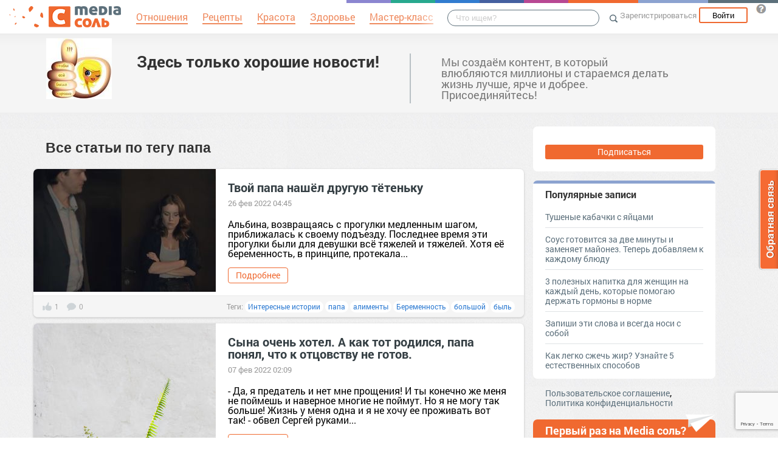

--- FILE ---
content_type: text/html; charset=UTF-8
request_url: https://topnovoje.mediasole.ru/tag/%D0%BF%D0%B0%D0%BF%D0%B0
body_size: 15330
content:
<!DOCTYPE html>
<html xmlns:fb="http://ogp.me/ns/fb#" xmlns:og="http://ogp.me/ns#">
    <head>
        <meta charset="UTF-8" />
        <script type="text/javascript">
    window.NREUM||(NREUM={}),__nr_require=function(e,t,n){function r(n){if(!t[n]){var o=t[n]={exports:{}};e[n][0].call(o.exports,function(t){var o=e[n][1][t];return r(o||t)},o,o.exports)}return t[n].exports}if("function"==typeof __nr_require)return __nr_require;for(var o=0;o<n.length;o++)r(n[o]);return r}({1:[function(e,t,n){function r(){}function o(e,t,n){return function(){return i(e,[(new Date).getTime()].concat(u(arguments)),t?null:this,n),t?void 0:this}}var i=e("handle"),a=e(2),u=e(3),c=e("ee").get("tracer"),f=NREUM;"undefined"==typeof window.newrelic&&(newrelic=f);var s=["setPageViewName","setCustomAttribute","setErrorHandler","finished","addToTrace","inlineHit","addRelease"],l="api-",p=l+"ixn-";a(s,function(e,t){f[t]=o(l+t,!0,"api")}),f.addPageAction=o(l+"addPageAction",!0),f.setCurrentRouteName=o(l+"routeName",!0),t.exports=newrelic,f.interaction=function(){return(new r).get()};var d=r.prototype={createTracer:function(e,t){var n={},r=this,o="function"==typeof t;return i(p+"tracer",[Date.now(),e,n],r),function(){if(c.emit((o?"":"no-")+"fn-start",[Date.now(),r,o],n),o)try{return t.apply(this,arguments)}finally{c.emit("fn-end",[Date.now()],n)}}}};a("setName,setAttribute,save,ignore,onEnd,getContext,end,get".split(","),function(e,t){d[t]=o(p+t)}),newrelic.noticeError=function(e){"string"==typeof e&&(e=new Error(e)),i("err",[e,(new Date).getTime()])}},{}],2:[function(e,t,n){function r(e,t){var n=[],r="",i=0;for(r in e)o.call(e,r)&&(n[i]=t(r,e[r]),i+=1);return n}var o=Object.prototype.hasOwnProperty;t.exports=r},{}],3:[function(e,t,n){function r(e,t,n){t||(t=0),"undefined"==typeof n&&(n=e?e.length:0);for(var r=-1,o=n-t||0,i=Array(o<0?0:o);++r<o;)i[r]=e[t+r];return i}t.exports=r},{}],ee:[function(e,t,n){function r(){}function o(e){function t(e){return e&&e instanceof r?e:e?c(e,u,i):i()}function n(n,r,o){if(!p.aborted){e&&e(n,r,o);for(var i=t(o),a=v(n),u=a.length,c=0;c<u;c++)a[c].apply(i,r);var f=s[w[n]];return f&&f.push([y,n,r,i]),i}}function d(e,t){b[e]=v(e).concat(t)}function v(e){return b[e]||[]}function g(e){return l[e]=l[e]||o(n)}function m(e,t){f(e,function(e,n){t=t||"feature",w[n]=t,t in s||(s[t]=[])})}var b={},w={},y={on:d,emit:n,get:g,listeners:v,context:t,buffer:m,abort:a,aborted:!1};return y}function i(){return new r}function a(){(s.api||s.feature)&&(p.aborted=!0,s=p.backlog={})}var u="nr@context",c=e("gos"),f=e(2),s={},l={},p=t.exports=o();p.backlog=s},{}],gos:[function(e,t,n){function r(e,t,n){if(o.call(e,t))return e[t];var r=n();if(Object.defineProperty&&Object.keys)try{return Object.defineProperty(e,t,{value:r,writable:!0,enumerable:!1}),r}catch(i){}return e[t]=r,r}var o=Object.prototype.hasOwnProperty;t.exports=r},{}],handle:[function(e,t,n){function r(e,t,n,r){o.buffer([e],r),o.emit(e,t,n)}var o=e("ee").get("handle");t.exports=r,r.ee=o},{}],id:[function(e,t,n){function r(e){var t=typeof e;return!e||"object"!==t&&"function"!==t?-1:e===window?0:a(e,i,function(){return o++})}var o=1,i="nr@id",a=e("gos");t.exports=r},{}],loader:[function(e,t,n){function r(){if(!h++){var e=y.info=NREUM.info,t=l.getElementsByTagName("script")[0];if(setTimeout(f.abort,3e4),!(e&&e.licenseKey&&e.applicationID&&t))return f.abort();c(b,function(t,n){e[t]||(e[t]=n)}),u("mark",["onload",a()],null,"api");var n=l.createElement("script");n.src="https://"+e.agent,t.parentNode.insertBefore(n,t)}}function o(){"complete"===l.readyState&&i()}function i(){u("mark",["domContent",a()],null,"api")}function a(){return(new Date).getTime()}var u=e("handle"),c=e(2),f=e("ee"),s=window,l=s.document,p="addEventListener",d="attachEvent",v=s.XMLHttpRequest,g=v&&v.prototype;NREUM.o={ST:setTimeout,CT:clearTimeout,XHR:v,REQ:s.Request,EV:s.Event,PR:s.Promise,MO:s.MutationObserver},e(1);var m=""+location,b={beacon:"bam.nr-data.net",errorBeacon:"bam.nr-data.net",agent:"js-agent.newrelic.com/nr-1016.min.js"},w=v&&g&&g[p]&&!/CriOS/.test(navigator.userAgent),y=t.exports={offset:a(),origin:m,features:{},xhrWrappable:w};l[p]?(l[p]("DOMContentLoaded",i,!1),s[p]("load",r,!1)):(l[d]("onreadystatechange",o),s[d]("onload",r)),u("mark",["firstbyte",a()],null,"api");var h=0},{}]},{},["loader"]);
    ;NREUM.info={beacon:"bam.nr-data.net",errorBeacon:"bam.nr-data.net",licenseKey:"9c569c7a70",applicationID:"47550219",sa:1}
</script>
        <title>            папа - Здесь только хорошие новости!
    </title>
        <meta name="viewport" content="width=device-width, initial-scale=1.0">
                            <meta name='description' content='Все статьи по теме папа' />
    
                    <link rel="canonical" href="https://topnovoje.mediasole.ru/tag/%D0%BF%D0%B0%D0%BF%D0%B0" />
        <meta property="og:title" content="Все статьи по тегу папа" />
        <meta property="og:type" content="website" />
        <meta property="og:description" content="Все статьи по тегу папа" />
        <meta property="og:url" content="https://topnovoje.mediasole.ru/tag/%D0%BF%D0%B0%D0%BF%D0%B0" />
        <meta property="og:image" content="//mediasole.ru/i/logo_small.png" />
                                    <script src="//mediasole.ru/bower_components/jquery/dist/jquery.min.js"></script>
        <script src="//mediasole.ru/bower_components/markup.js/src/markup.min.js"></script>
                <script src="//mediasole.ru/bower_components/Likely/release/likely.js"></script>
        <script src="//mediasole.ru/js/common.js?v5"></script>
        <script src="//mediasole.ru/js/mediasole.js?v17"></script>
        <script src="https://yastatic.net/pcode/adfox/loader.js" crossorigin="anonymous"></script>
        <link rel="stylesheet" href="//mediasole.ru/css/reset.css" media="all"/>
        <link rel="stylesheet" href="//mediasole.ru/bower_components/Likely/release/likely.css" media="all"/>
        <link rel="stylesheet" href="//mediasole.ru/css/styles.css?v32" media="all"/>
                <link rel="icon" type="image/x-icon" href="//mediasole.ru/favicon.ico" />
        <link rel="shortcut icon" href="//mediasole.ru/favicon.ico" type="image/x-icon">
        <link rel="icon" type="image/png" sizes="32x32" href="//mediasole.ru/favicon-32x32.png">
        <link rel="icon" type="image/png" sizes="16x16" href="//mediasole.ru/favicon-16x16.png">
        <link rel="manifest" href="//mediasole.ru/manifest.json">
        <meta name="msapplication-TileColor" content="#ffffff">
        <meta name="msapplication-TileImage" content="//mediasole.ru/favicon-32x32.png">
        <meta name="theme-color" content="#ffffff">
                    <link title="MediaСоль / Здесь только хорошие новости!" type="application/rss+xml" rel="alternate" href="https://topnovoje.mediasole.ru/rss.xml"/>
        

<script>window.yaContextCb = window.yaContextCb || [] </script> 
<script async src="https://yandex.ru/ads/system/context.js"></script>

    </head>
    <body class="mediasole">
        <div id="fb-root"></div>
    <script>(function(d, s, id) {
            var js, fjs = d.getElementsByTagName(s)[0];
            if (d.getElementById(id)) return;
            js = d.createElement(s); js.id = id;
            js.src = "//connect.facebook.net/ru_RU/sdk.js#xfbml=1&version=v2.8&appId=85216382312";
            fjs.parentNode.insertBefore(js, fjs);
        }(document, 'script', 'facebook-jssdk'));</script>
    <!-- Google Tag Manager -->
<noscript><iframe src="//www.googletagmanager.com/ns.html?id=GTM-K3G9RV"
height="0" width="0" style="display:none;visibility:hidden"></iframe></noscript>
<script>(function(w,d,s,l,i){w[l]=w[l]||[];w[l].push({'gtm.start':
new Date().getTime(),event:'gtm.js'});var f=d.getElementsByTagName(s)[0],
j=d.createElement(s),dl=l!='dataLayer'?'&l='+l:'';j.async=true;j.src=
'//www.googletagmanager.com/gtm.js?id='+i+dl;f.parentNode.insertBefore(j,f);
})(window,document,'script','dataLayer','GTM-K3G9RV');</script>
<!-- End Google Tag Manager -->
        <script>
            (function(i,s,o,g,r,a,m){i['GoogleAnalyticsObject']=r;i[r]=i[r]||function(){
                        (i[r].q=i[r].q||[]).push(arguments)},i[r].l=1*new Date();a=s.createElement(o),
                    m=s.getElementsByTagName(o)[0];a.async=1;a.src=g;m.parentNode.insertBefore(a,m)
            })(window,document,'script','https://www.google-analytics.com/analytics.js','ga');

            ga('create', 'UA-72493340-1', 'auto');
            ga('send', 'pageview', {
                                    'dimension1': 'guest',
                    'metric2': 0,
                            });
        </script>
    
        <nav>
            <div class="navbar-header">
                <a href="//mediasole.ru" class="logo__big"><img src="/i/logo.png" /></a>
                <a href="//mediasole.ru" class="logo__small"><img src="/i/logo_small.png" /></a>
            </div>

                        <ul class="navbar__menu navbar-full">
                <li><a href="//mediasole.ru/tag/%D0%9E%D1%82%D0%BD%D0%BE%D1%88%D0%B5%D0%BD%D0%B8%D1%8F"><span>Отношения</span></a></li>
                <li><a href="//mediasole.ru/tag/%D0%A0%D0%B5%D1%86%D0%B5%D0%BF%D1%82%D1%8B"><span>Рецепты</span></a></li>
                <li><a href="//mediasole.ru/tag/%D0%9A%D1%80%D0%B0%D1%81%D0%BE%D1%82%D0%B0"><span>Красота</span></a></li>
                <li><a href="//mediasole.ru/tag/%D0%97%D0%B4%D0%BE%D1%80%D0%BE%D0%B2%D1%8C%D0%B5"><span>Здоровье</span></a></li>
                <li><a href="//mediasole.ru/tag/%D0%9C%D0%B0%D1%81%D1%82%D0%B5%D1%80-%D0%BA%D0%BB%D0%B0%D1%81%D1%81"><span>Мастер-класс</span></a></li>
            </ul>
            
            <div class="navbar-user navbar-full navbar-user__unregistered">
            <a href="//mediasole.ru/user/register/" class="navbar-user__register" onclick="yaCounter45579243.reachGoal('top_reg_click');return true;">Зарегистрироваться</a>
        <a href="//mediasole.ru/user/login" class="navbar-user__login">Войти</a>
                <a href="http://support.mediasole.ru" class="navbar-user__question navbar-user__text" title="Что такое MediaСоль?"></a>
    </div>
<ul class="nav navbar-nav navbar-right navbar-user navbar-mobile">
    <li class="navbar-user__mobile-login"><a href="//mediasole.ru/user/login"></a></li>
</ul>
            <form role="search" class="navbar-search" action="//mediasole.ru/search">
                <div class="navbar-search__gradient"></div>
                <input type="text" placeholder="Что ищем?" name="q">
                <button type="submit"></button>
            </form>

            <div class="nav-colors">
                <div class="nav-colors__1"></div>
                <div class="nav-colors__2"></div>
                <div class="nav-colors__3"></div>
                <div class="nav-colors__4"></div>
                <div class="nav-colors__5"></div>
                <div class="nav-colors__6 nav-colors__long"></div>
                <div class="nav-colors__7 nav-colors__long"></div>
                <div class="nav-colors__8 nav-colors__long"></div>
            </div>
        </nav>
        <div class="container">
            
    </div> <div class="subsite-header">
    <div class="container subsite-header__info">
                    <div class="subsite-header__logo">
                <a href="/">
                    <img src="/data/cache/logo/data/logo/0/92/horoshie-pozhelaniia-anatoliiu.jpg">
                </a>
            </div>
                <div class="subsite-header__title">
            <a href="/">Здесь только хорошие новости!</a>
        </div>
                    <div class="subsite-header__description">
                Мы создаём контент, в который влюбляются миллионы и стараемся делать жизнь лучше, ярче и добрее. 
Присоединяйтесь!
            </div>
            </div>
        </div>
<div class="container">

    <div class="site-container__left">
                        <h1>Все статьи по тегу <i>папа</i></h1>

<div class="posts-container">
    <div class="post__container" itemscope itemtype="http://schema.org/NewsArticle">
        <div class="post__container-container" itemprop="url" href="https://topnovoje.mediasole.ru/tvoy_papa_nashl_druguyu_ttenku">
                            <div class="post__image">
                    <a href="https://topnovoje.mediasole.ru/tvoy_papa_nashl_druguyu_ttenku">
                        <img itemprop="image" src="//s.mediasole.ru/cache/preview/data/images/2640/2640841/original.jpg" style="width:300px;height:202px;" alt="Твой папа нашёл другую тётеньку" title="Твой папа нашёл другую тётеньку"/>
                    </a>
                </div>
                        <div class="post__text-part">
                <a class="post__title" href="https://topnovoje.mediasole.ru/tvoy_papa_nashl_druguyu_ttenku" itemprop="name">Твой папа нашёл другую тётеньку</a>
                                    <span class="post__date" content="2022-02-26 04:45:36">26 фев 2022 04:45</span>
                                <div class="post__text" itemprop="description">
Альбина, возвращаясь с прогулки медленным шагом, приближалась к своему подъезду. Последнее время эти прогулки были для девушки всё тяжелей и тяжелей. Хотя её беременность, в принципе, протекала...</div>                 <a href="https://topnovoje.mediasole.ru/tvoy_papa_nashl_druguyu_ttenku" class="btn post__btn">Подробнее</a>
            </div>
        </div>
                    <div class="post__info">
                <div class="post__info-likes">1</div>
                <div class="post__info-comments">0</div>
                                    <div class="post__tags">Теги:
                                                    <a class="post__tag" href="/tag/%D0%98%D0%BD%D1%82%D0%B5%D1%80%D0%B5%D1%81%D0%BD%D1%8B%D0%B5%20%D0%B8%D1%81%D1%82%D0%BE%D1%80%D0%B8%D0%B8">Интересные истории</a>
                                                    <a class="post__tag" href="/tag/%D0%BF%D0%B0%D0%BF%D0%B0">папа</a>
                                                    <a class="post__tag" href="/tag/%D0%B0%D0%BB%D0%B8%D0%BC%D0%B5%D0%BD%D1%82%D1%8B">алименты</a>
                                                    <a class="post__tag" href="/tag/%D0%91%D0%B5%D1%80%D0%B5%D0%BC%D0%B5%D0%BD%D0%BD%D0%BE%D1%81%D1%82%D1%8C">Беременность</a>
                                                    <a class="post__tag" href="/tag/%D0%B1%D0%BE%D0%BB%D1%8C%D1%88%D0%BE%D0%B9">большой</a>
                                                    <a class="post__tag" href="/tag/%D0%B1%D1%8B%D0%BB%D1%8C">быль</a>
                                            </div>
                            </div>
            </div>
    <div class="post__container" itemscope itemtype="http://schema.org/NewsArticle">
        <div class="post__container-container" itemprop="url" href="https://topnovoje.mediasole.ru/syna_ochen_hotel_a_kak_tot_rodilsya_papa_ponyal_chto_k_otcovstvu_ne_gotov">
                            <div class="post__image">
                    <a href="https://topnovoje.mediasole.ru/syna_ochen_hotel_a_kak_tot_rodilsya_papa_ponyal_chto_k_otcovstvu_ne_gotov">
                        <img itemprop="image" src="//s.mediasole.ru/cache/preview/data/images/2600/2600544/original.jpg" style="width:300px;height:450px;" alt="Сына очень хотел. А как тот родился, папа понял, что к отцовству не готов." title="Сына очень хотел. А как тот родился, папа понял, что к отцовству не готов."/>
                    </a>
                </div>
                        <div class="post__text-part">
                <a class="post__title" href="https://topnovoje.mediasole.ru/syna_ochen_hotel_a_kak_tot_rodilsya_papa_ponyal_chto_k_otcovstvu_ne_gotov" itemprop="name">Сына очень хотел. А как тот родился, папа понял, что к отцовству не готов.</a>
                                    <span class="post__date" content="2022-02-07 02:09:22">07 фев 2022 02:09</span>
                                <div class="post__text" itemprop="description">
- Да, я предатель и нет мне прощения! И ты конечно же меня не поймешь и наверное многие не поймут. Но я не могу так больше! Жизнь у меня одна и я не хочу ее проживать вот так! - обвел Сергей руками...</div>                 <a href="https://topnovoje.mediasole.ru/syna_ochen_hotel_a_kak_tot_rodilsya_papa_ponyal_chto_k_otcovstvu_ne_gotov" class="btn post__btn">Подробнее</a>
            </div>
        </div>
                    <div class="post__info">
                <div class="post__info-likes">0</div>
                <div class="post__info-comments">0</div>
                                    <div class="post__tags">Теги:
                                                    <a class="post__tag" href="/tag/%D0%98%D0%BD%D1%82%D0%B5%D1%80%D0%B5%D1%81%D0%BD%D1%8B%D0%B5%20%D0%B8%D1%81%D1%82%D0%BE%D1%80%D0%B8%D0%B8">Интересные истории</a>
                                                    <a class="post__tag" href="/tag/%D0%BE%D1%82%D1%86%D0%BE%D0%B2%D1%81%D1%82%D0%B2%D0%BE">отцовство</a>
                                                    <a class="post__tag" href="/tag/%D0%BF%D0%B0%D0%BF%D0%B0">папа</a>
                                                    <a class="post__tag" href="/tag/%D0%BF%D0%BE%D0%BD%D1%8F%D1%82%D1%8C">понять</a>
                                                    <a class="post__tag" href="/tag/%D0%A1%D1%8B%D0%BD">Сын</a>
                                                    <a class="post__tag" href="/tag/%D0%B0%D1%80%D0%B1%D1%83%D0%B7">арбуз</a>
                                            </div>
                            </div>
            </div>
    <div class="post__container" itemscope itemtype="http://schema.org/NewsArticle">
        <div class="post__container-container" itemprop="url" href="https://topnovoje.mediasole.ru/_papa__skazala_doch_i_opustilas_na_stul__ty_lekarstva_prinimaesh">
                            <div class="post__image">
                    <a href="https://topnovoje.mediasole.ru/_papa__skazala_doch_i_opustilas_na_stul__ty_lekarstva_prinimaesh">
                        <img itemprop="image" src="//s.mediasole.ru/cache/preview/data/images/2564/2564957/original.jpg" style="width:300px;height:169px;" alt="- Папа, - сказала дочь и опустилась на стул, - ты лекарства принимаешь?" title="- Папа, - сказала дочь и опустилась на стул, - ты лекарства принимаешь?"/>
                    </a>
                </div>
                        <div class="post__text-part">
                <a class="post__title" href="https://topnovoje.mediasole.ru/_papa__skazala_doch_i_opustilas_na_stul__ty_lekarstva_prinimaesh" itemprop="name">- Папа, - сказала дочь и опустилась на стул, - ты лекарства принимаешь?</a>
                                    <span class="post__date" content="2022-01-21 06:01:37">21 янв 2022 06:01</span>
                                <div class="post__text" itemprop="description">Говорят, что Бог испытывает того, кого любит. Иногда он особенно любит кого-то, и испытывает его особенно изощрённо…
Вот такая судьба и была у этого мужчины. Накануне его свадьбы трагически погибли...</div>                 <a href="https://topnovoje.mediasole.ru/_papa__skazala_doch_i_opustilas_na_stul__ty_lekarstva_prinimaesh" class="btn post__btn">Подробнее</a>
            </div>
        </div>
                    <div class="post__info">
                <div class="post__info-likes">0</div>
                <div class="post__info-comments">0</div>
                                    <div class="post__tags">Теги:
                                                    <a class="post__tag" href="/tag/%D0%98%D0%BD%D1%82%D0%B5%D1%80%D0%B5%D1%81%D0%BD%D1%8B%D0%B5%20%D0%B8%D1%81%D1%82%D0%BE%D1%80%D0%B8%D0%B8">Интересные истории</a>
                                                    <a class="post__tag" href="/tag/%D0%94%D0%BE%D1%87%D1%8C">Дочь</a>
                                                    <a class="post__tag" href="/tag/%D0%BB%D0%B5%D0%BA%D0%B0%D1%80%D1%81%D1%82%D0%B2%D0%BE">лекарство</a>
                                                    <a class="post__tag" href="/tag/%D0%BF%D0%B0%D0%BF%D0%B0">папа</a>
                                                    <a class="post__tag" href="/tag/%D1%81%D1%82%D1%83%D0%BB">стул</a>
                                                    <a class="post__tag" href="/tag/%D0%B0%D0%B2%D1%82%D0%BE%D1%80">автор</a>
                                            </div>
                            </div>
            </div>
    <div class="post__container" itemscope itemtype="http://schema.org/NewsArticle">
        <div class="post__container-container" itemprop="url" href="https://topnovoje.mediasole.ru/posle_dozhdya_neset_papa_na_plechah_rebenka_let_trh">
                            <div class="post__image">
                    <a href="https://topnovoje.mediasole.ru/posle_dozhdya_neset_papa_na_plechah_rebenka_let_trh">
                        <img itemprop="image" src="//s.mediasole.ru/cache/preview/data/images/2307/2307444/original.jpeg" style="width:300px;height:437px;" alt="После дождя несет папа на плечах ребенка лет трёх..." title="После дождя несет папа на плечах ребенка лет трёх..."/>
                    </a>
                </div>
                        <div class="post__text-part">
                <a class="post__title" href="https://topnovoje.mediasole.ru/posle_dozhdya_neset_papa_na_plechah_rebenka_let_trh" itemprop="name">После дождя несет папа на плечах ребенка лет трёх...</a>
                                    <span class="post__date" content="2021-09-17 01:03:02">17 сен 2021 01:03</span>
                                <div class="post__text" itemprop="description">
Жена просыпается ночью от крика, спрашивает мужа - чего орешь?Представляешь, - отвечает он, - снится кошмар. Снова женюсьи снова на тебе.Нострадамус, конечно, предвидел, что и в следующей жизни он...</div>                 <a href="https://topnovoje.mediasole.ru/posle_dozhdya_neset_papa_na_plechah_rebenka_let_trh" class="btn post__btn">Подробнее</a>
            </div>
        </div>
                    <div class="post__info">
                <div class="post__info-likes">0</div>
                <div class="post__info-comments">0</div>
                                    <div class="post__tags">Теги:
                                                    <a class="post__tag" href="/tag/%D0%92%D0%B5%D1%81%D1%91%D0%BB%D1%8B%D0%B5">Весёлые</a>
                                                    <a class="post__tag" href="/tag/%D0%93%D0%BE%D0%B4">Год</a>
                                                    <a class="post__tag" href="/tag/%D0%94%D0%BE%D0%B6%D0%B4%D1%8C">Дождь</a>
                                                    <a class="post__tag" href="/tag/%D0%BB%D0%B5%D1%82">лет</a>
                                                    <a class="post__tag" href="/tag/%D0%BF%D0%B0%D0%BF%D0%B0">папа</a>
                                                    <a class="post__tag" href="/tag/%D0%BF%D0%BB%D0%B5%D1%87%D0%B8">плечи</a>
                                            </div>
                            </div>
            </div>
    <div class="post__container" itemscope itemtype="http://schema.org/NewsArticle">
        <div class="post__container-container" itemprop="url" href="https://topnovoje.mediasole.ru/papa_dochka_i_ayfon_ne_darite_detyam_svoi_starye_gadzhety">
                            <div class="post__image">
                    <a href="https://topnovoje.mediasole.ru/papa_dochka_i_ayfon_ne_darite_detyam_svoi_starye_gadzhety">
                        <img itemprop="image" src="//s.mediasole.ru/cache/preview/data/images/2262/2262129/original.jpg" style="width:300px;height:300px;" alt="Папа, дочка и айфон. Не дарите детям свои старые гаджеты!" title="Папа, дочка и айфон. Не дарите детям свои старые гаджеты!"/>
                    </a>
                </div>
                        <div class="post__text-part">
                <a class="post__title" href="https://topnovoje.mediasole.ru/papa_dochka_i_ayfon_ne_darite_detyam_svoi_starye_gadzhety" itemprop="name">Папа, дочка и айфон. Не дарите детям свои старые гаджеты!</a>
                                    <span class="post__date" content="2021-08-13 01:01:04">13 авг 2021 01:01</span>
                                <div class="post__text" itemprop="description">- Алло, привет, папочка! Ты ещё на работе?
- Да, доченька, скоро приду. Что-то случилось?
- Нет, всё нормально! Спасибо, папа, что отдал мне свой старый смартфон! Вот, проверяю связь, тебя...</div>                 <a href="https://topnovoje.mediasole.ru/papa_dochka_i_ayfon_ne_darite_detyam_svoi_starye_gadzhety" class="btn post__btn">Подробнее</a>
            </div>
        </div>
                    <div class="post__info">
                <div class="post__info-likes">0</div>
                <div class="post__info-comments">0</div>
                                    <div class="post__tags">Теги:
                                                    <a class="post__tag" href="/tag/%D0%B8%D1%81%D1%82%D0%BE%D1%80%D0%B8%D0%B8%20%D0%B8%D0%B7%20%D0%B6%D0%B8%D0%B7%D0%BD%D0%B8">истории из жизни</a>
                                                    <a class="post__tag" href="/tag/%D0%BE%D1%82%D0%BD%D0%BE%D1%88%D0%B5%D0%BD%D0%B8%D1%8F">отношения</a>
                                                    <a class="post__tag" href="/tag/%D0%BF%D1%80%D0%B8%D0%BA%D0%BE%D0%BB%D1%8B">приколы</a>
                                                    <a class="post__tag" href="/tag/%D0%A1%D0%BF%D0%B8%D1%80%D0%B8%D0%B4%D0%BE%D0%BD%D0%BE%D0%B2">Спиридонов</a>
                                                    <a class="post__tag" href="/tag/%D0%93%D0%B0%D0%B4%D0%B6%D0%B5%D1%82%D1%8B">Гаджеты</a>
                                                    <a class="post__tag" href="/tag/%D0%B4%D0%BE%D1%87%D0%BA%D0%B0">дочка</a>
                                                    <a class="post__tag" href="/tag/%D0%BF%D0%B0%D0%BF%D0%B0">папа</a>
                                                    <a class="post__tag" href="/tag/%D1%80%D0%B5%D0%B1%D0%B5%D0%BD%D0%BE%D0%BA">ребенок</a>
                                                    <a class="post__tag" href="/tag/%D1%81%D1%82%D0%B0%D1%80%D1%8B%D0%B9">старый</a>
                                            </div>
                            </div>
            </div>
    <div class="post__container" itemscope itemtype="http://schema.org/NewsArticle">
        <div class="post__container-container" itemprop="url" href="https://topnovoje.mediasole.ru/a_ty_znaesh_kto_moy_papa_pochemu_priroda_otdyhaet_na_detyah_bogachey">
                            <div class="post__image">
                    <a href="https://topnovoje.mediasole.ru/a_ty_znaesh_kto_moy_papa_pochemu_priroda_otdyhaet_na_detyah_bogachey">
                        <img itemprop="image" src="//s.mediasole.ru/cache/preview/data/images/2260/2260538/original.png" style="width:300px;height:170px;" alt="«А ты знаешь кто мой папа?» Почему природа отдыхает на детях богачей" title="«А ты знаешь кто мой папа?» Почему природа отдыхает на детях богачей"/>
                    </a>
                </div>
                        <div class="post__text-part">
                <a class="post__title" href="https://topnovoje.mediasole.ru/a_ty_znaesh_kto_moy_papa_pochemu_priroda_otdyhaet_na_detyah_bogachey" itemprop="name">«А ты знаешь кто мой папа?» Почему природа отдыхает на детях богачей</a>
                                    <span class="post__date" content="2021-08-12 06:16:21">12 авг 2021 06:16</span>
                                <div class="post__text" itemprop="description">Испорченные, наглые и невоспитанные дети богатых родителей – история, которая мало кого удивляет. Выражение «золотая молодежь» часто подразумевает не лучшие качества тех, кому многое дано по факту...</div>                 <a href="https://topnovoje.mediasole.ru/a_ty_znaesh_kto_moy_papa_pochemu_priroda_otdyhaet_na_detyah_bogachey" class="btn post__btn">Подробнее</a>
            </div>
        </div>
                    <div class="post__info">
                <div class="post__info-likes">0</div>
                <div class="post__info-comments">0</div>
                                    <div class="post__tags">Теги:
                                                    <a class="post__tag" href="/tag/%D1%83%D0%B4%D0%B8%D0%B2%D0%B8%D1%82%D1%8C%D1%81%D1%8F">удивиться</a>
                                                    <a class="post__tag" href="/tag/%D0%BF%D0%B0%D0%BF%D0%B0">папа</a>
                                                    <a class="post__tag" href="/tag/%D0%9F%D0%BE%D1%87%D0%B5%D0%BC%D1%83">Почему</a>
                                                    <a class="post__tag" href="/tag/%D0%9F%D1%80%D0%B8%D1%80%D0%BE%D0%B4%D0%B0">Природа</a>
                                                    <a class="post__tag" href="/tag/%D1%80%D0%B5%D0%B1%D0%B5%D0%BD%D0%BE%D0%BA">ребенок</a>
                                                    <a class="post__tag" href="/tag/%D0%B0%D0%B1%D1%81%D1%83%D1%80%D0%B4">абсурд</a>
                                            </div>
                            </div>
            </div>
    <div class="post__container" itemscope itemtype="http://schema.org/NewsArticle">
        <div class="post__container-container" itemprop="url" href="https://topnovoje.mediasole.ru/_mama_papa_u_menya_novaya_rabota_ya_teper_sekretarsha">
                            <div class="post__image">
                    <a href="https://topnovoje.mediasole.ru/_mama_papa_u_menya_novaya_rabota_ya_teper_sekretarsha">
                        <img itemprop="image" src="//s.mediasole.ru/cache/preview/data/images/2255/2255084/original.jpeg" style="width:300px;height:351px;" alt="– Мама, папа, у меня новая работа! Я теперь секретарша!..." title="– Мама, папа, у меня новая работа! Я теперь секретарша!..."/>
                    </a>
                </div>
                        <div class="post__text-part">
                <a class="post__title" href="https://topnovoje.mediasole.ru/_mama_papa_u_menya_novaya_rabota_ya_teper_sekretarsha" itemprop="name">– Мама, папа, у меня новая работа! Я теперь секретарша!...</a>
                                    <span class="post__date" content="2021-08-07 09:19:03">07 авг 2021 21:19</span>
                                <div class="post__text" itemprop="description">
Домашнее животное должно быть тихим, спокойным и не приносить хлопот хозяину. Вот, например, чучело совы…– Алло! Это общество охраны животных? Прошу вас, пришлите сюда кого-нибудь. У нас во дворе...</div>                 <a href="https://topnovoje.mediasole.ru/_mama_papa_u_menya_novaya_rabota_ya_teper_sekretarsha" class="btn post__btn">Подробнее</a>
            </div>
        </div>
                    <div class="post__info">
                <div class="post__info-likes">3</div>
                <div class="post__info-comments">0</div>
                                    <div class="post__tags">Теги:
                                                    <a class="post__tag" href="/tag/%D0%92%D0%B5%D1%81%D1%91%D0%BB%D1%8B%D0%B5">Весёлые</a>
                                                    <a class="post__tag" href="/tag/%D0%BF%D1%80%D0%B8%D0%BA%D0%BE%D0%BB%D1%8C%D0%BD%D1%8B%D0%B5%20%D0%B8%20%D0%B7%D0%B0%D0%B1%D0%B0%D0%B2%D0%BD%D1%8B%D0%B5%20%D1%84%D0%BE%D1%82%D0%BA%D0%B8%20%D0%B8%20%D0%BA%D0%B0%D1%80%D1%82%D0%B8%D0%BD%D0%BA%D0%B8.%D0%90%20%D1%82%D0%B0%D0%BA%20%D0%B6%D0%B5%20%D0%B0%D0%BD%D0%B5%D0%BA%D0%B4%D0%BE%D1%82%D1%8B%20%D0%B8%20%D0%BF%D1%80%D0%B8%D1%8F%D1%82%D0%BD%D0%BE%D0%B5%20%D0%BE%D0%B1%D1%89%D0%B5%D0%BD%D0%B8%D0%B5.">прикольные и забавные фотки и картинки.А так же анекдоты и приятное общение.</a>
                                                    <a class="post__tag" href="/tag/%D0%BC%D0%B0%D0%BC%D0%B0">мама</a>
                                                    <a class="post__tag" href="/tag/%D0%BD%D0%BE%D0%B2%D1%8B%D0%B9">новый</a>
                                                    <a class="post__tag" href="/tag/%D0%BF%D0%B0%D0%BF%D0%B0">папа</a>
                                                    <a class="post__tag" href="/tag/%D1%80%D0%B0%D0%B1%D0%BE%D1%82%D0%B0">работа</a>
                                                    <a class="post__tag" href="/tag/%D0%A1%D0%B5%D0%BA%D1%80%D0%B5%D1%82%D0%B0%D1%80%D1%88%D0%B0">Секретарша</a>
                                            </div>
                            </div>
            </div>
    <div class="post__container" itemscope itemtype="http://schema.org/NewsArticle">
        <div class="post__container-container" itemprop="url" href="https://topnovoje.mediasole.ru/cyplyachiy_papa">
                            <div class="post__image">
                    <a href="https://topnovoje.mediasole.ru/cyplyachiy_papa">
                        <img itemprop="image" src="//s.mediasole.ru/cache/preview/data/images/2163/2163064/original.jpg" style="width:300px;height:173px;" alt="Цыплячий папа" title="Цыплячий папа"/>
                    </a>
                </div>
                        <div class="post__text-part">
                <a class="post__title" href="https://topnovoje.mediasole.ru/cyplyachiy_papa" itemprop="name">Цыплячий папа</a>
                                    <span class="post__date" content="2021-05-05 01:01:03">05 май 2021 01:01</span>
                                <div class="post__text" itemprop="description">Если бы кто рассказал подобную историю, то отнёсся бы к ней с изрядным сомнением. Однако здесь представлены фото. Да и другие подобные фотографии видел в интернете. Значит и история вполне могла...</div>                 <a href="https://topnovoje.mediasole.ru/cyplyachiy_papa" class="btn post__btn">Подробнее</a>
            </div>
        </div>
                    <div class="post__info">
                <div class="post__info-likes">0</div>
                <div class="post__info-comments">0</div>
                                    <div class="post__tags">Теги:
                                                    <a class="post__tag" href="/tag/%D0%96%D0%B8%D0%B2%D0%BE%D1%82%D0%BD%D1%8B%D0%B5">Животные</a>
                                                    <a class="post__tag" href="/tag/%D0%B8%D1%81%D1%82%D0%BE%D1%80%D0%B8%D0%B8%20%D0%B8%D0%B7%20%D0%B6%D0%B8%D0%B7%D0%BD%D0%B8">истории из жизни</a>
                                                    <a class="post__tag" href="/tag/%D0%BE%D1%82%D0%BD%D0%BE%D1%88%D0%B5%D0%BD%D0%B8%D1%8F">отношения</a>
                                                    <a class="post__tag" href="/tag/%D0%BF%D0%BE%D0%B7%D0%B8%D1%82%D0%B8%D0%B2">позитив</a>
                                                    <a class="post__tag" href="/tag/%D0%BF%D0%B0%D0%BF%D0%B0">папа</a>
                                                    <a class="post__tag" href="/tag/%D0%B1%D0%B0%D0%B1%D1%83%D1%88%D0%BA%D0%B0">бабушка</a>
                                                    <a class="post__tag" href="/tag/%D0%B1%D1%8B%D0%BB%D1%8C">быль</a>
                                                    <a class="post__tag" href="/tag/%D0%B2%D0%B5%D1%80%D0%B0">вера</a>
                                                    <a class="post__tag" href="/tag/%D0%B2%D0%B5%D1%81%D0%BD%D0%B0">весна</a>
                                            </div>
                            </div>
            </div>
    <div class="post__container" itemscope itemtype="http://schema.org/NewsArticle">
        <div class="post__container-container" itemprop="url" href="https://topnovoje.mediasole.ru/dochka_otcu___pap_a_vot_zavtra_govoryat_pasha_nachinaetsya_a_chto_takoe_pasha">
                            <div class="post__image">
                    <a href="https://topnovoje.mediasole.ru/dochka_otcu___pap_a_vot_zavtra_govoryat_pasha_nachinaetsya_a_chto_takoe_pasha">
                        <img itemprop="image" src="//s.mediasole.ru/cache/preview/data/images/2161/2161516/original.jpeg" style="width:300px;height:290px;" alt="Дочка отцу:  - Пап, а вот завтра, говорят, Пасха начинается… а что такое Пасха?..." title="Дочка отцу:  - Пап, а вот завтра, говорят, Пасха начинается… а что такое Пасха?..."/>
                    </a>
                </div>
                        <div class="post__text-part">
                <a class="post__title" href="https://topnovoje.mediasole.ru/dochka_otcu___pap_a_vot_zavtra_govoryat_pasha_nachinaetsya_a_chto_takoe_pasha" itemprop="name">Дочка отцу:  - Пап, а вот завтра, говорят, Пасха начинается… а что такое Пасха?...</a>
                                    <span class="post__date" content="2021-05-02 09:17:03">02 май 2021 21:17</span>
                                <div class="post__text" itemprop="description">
Пасха. Заходит в гости соседка и вручает самому младшему мальчугану пакетик с очень красивыми пасхальными яичками. Мальчик счастливый убегает в соседнюю комнату. Через минуту-две разочарованный...</div>                 <a href="https://topnovoje.mediasole.ru/dochka_otcu___pap_a_vot_zavtra_govoryat_pasha_nachinaetsya_a_chto_takoe_pasha" class="btn post__btn">Подробнее</a>
            </div>
        </div>
                    <div class="post__info">
                <div class="post__info-likes">2</div>
                <div class="post__info-comments">0</div>
                                    <div class="post__tags">Теги:
                                                    <a class="post__tag" href="/tag/%D0%92%D0%B5%D1%81%D1%91%D0%BB%D1%8B%D0%B5">Весёлые</a>
                                                    <a class="post__tag" href="/tag/%D0%BF%D1%80%D0%B8%D0%BA%D0%BE%D0%BB%D1%8C%D0%BD%D1%8B%D0%B5%20%D0%B8%20%D0%B7%D0%B0%D0%B1%D0%B0%D0%B2%D0%BD%D1%8B%D0%B5%20%D1%84%D0%BE%D1%82%D0%BA%D0%B8%20%D0%B8%20%D0%BA%D0%B0%D1%80%D1%82%D0%B8%D0%BD%D0%BA%D0%B8.%D0%90%20%D1%82%D0%B0%D0%BA%20%D0%B6%D0%B5%20%D0%B0%D0%BD%D0%B5%D0%BA%D0%B4%D0%BE%D1%82%D1%8B%20%D0%B8%20%D0%BF%D1%80%D0%B8%D1%8F%D1%82%D0%BD%D0%BE%D0%B5%20%D0%BE%D0%B1%D1%89%D0%B5%D0%BD%D0%B8%D0%B5.">прикольные и забавные фотки и картинки.А так же анекдоты и приятное общение.</a>
                                                    <a class="post__tag" href="/tag/%D0%B3%D0%BE%D0%B2%D0%BE%D1%80%D0%B8%D1%82%D1%8C">говорить</a>
                                                    <a class="post__tag" href="/tag/%D0%B4%D0%BE%D1%87%D0%BA%D0%B0">дочка</a>
                                                    <a class="post__tag" href="/tag/%D0%97%D0%B0%D0%B2%D1%82%D1%80%D0%B0">Завтра</a>
                                                    <a class="post__tag" href="/tag/%D0%BE%D1%82%D0%B5%D1%86">отец</a>
                                                    <a class="post__tag" href="/tag/%D0%BF%D0%B0%D0%BF%D0%B0">папа</a>
                                            </div>
                            </div>
            </div>
    <div class="post__container" itemscope itemtype="http://schema.org/NewsArticle">
        <div class="post__container-container" itemprop="url" href="https://topnovoje.mediasole.ru/mamochka_ty_ne_obizhaysya_no_mne_kazhetsya_chto_ty_slishkom_chasto_pristash_k_pape_po_nocham">
                            <div class="post__image">
                    <a href="https://topnovoje.mediasole.ru/mamochka_ty_ne_obizhaysya_no_mne_kazhetsya_chto_ty_slishkom_chasto_pristash_k_pape_po_nocham">
                        <img itemprop="image" src="//s.mediasole.ru/cache/preview/data/images/2148/2148497/original.jpg" style="width:300px;height:180px;" alt="Мамочка, ты не обижайся, но мне кажется, что ты слишком часто пристаёшь к папе по ночам" title="Мамочка, ты не обижайся, но мне кажется, что ты слишком часто пристаёшь к папе по ночам"/>
                    </a>
                </div>
                        <div class="post__text-part">
                <a class="post__title" href="https://topnovoje.mediasole.ru/mamochka_ty_ne_obizhaysya_no_mne_kazhetsya_chto_ty_slishkom_chasto_pristash_k_pape_po_nocham" itemprop="name">Мамочка, ты не обижайся, но мне кажется, что ты слишком часто пристаёшь к папе по ночам</a>
                                    <span class="post__date" content="2021-04-15 05:23:25">15 апр 2021 05:23</span>
                                <div class="post__text" itemprop="description">
Оксана проводила мужа на работу, и пошла будить пятилетнюю Юлю. В садик дочка не ходила, но Оксана старалась, чтобы Юля соблюдала нормальный режим.
Но дочка, почему-то, уже не спала, сидела на...</div>                 <a href="https://topnovoje.mediasole.ru/mamochka_ty_ne_obizhaysya_no_mne_kazhetsya_chto_ty_slishkom_chasto_pristash_k_pape_po_nocham" class="btn post__btn">Подробнее</a>
            </div>
        </div>
                    <div class="post__info">
                <div class="post__info-likes">23</div>
                <div class="post__info-comments">6</div>
                                    <div class="post__tags">Теги:
                                                    <a class="post__tag" href="/tag/%D0%BF%D0%BE%D1%81%D0%BC%D0%B5%D1%8F%D1%82%D1%8C%D1%81%D1%8F">посмеяться</a>
                                                    <a class="post__tag" href="/tag/%D0%9C%D0%B0%D0%BC%D0%BE%D1%87%D0%BA%D0%B0">Мамочка</a>
                                                    <a class="post__tag" href="/tag/%D0%BD%D0%BE%D1%87%D1%8C">ночь</a>
                                                    <a class="post__tag" href="/tag/%D0%BF%D0%B0%D0%BF%D0%B0">папа</a>
                                                    <a class="post__tag" href="/tag/%D0%B1%D0%BE%D0%BB%D1%8C%D1%88%D0%BE%D0%B9">большой</a>
                                                    <a class="post__tag" href="/tag/%D0%B2%D0%B5%D1%87%D0%B5%D1%80">вечер</a>
                                            </div>
                            </div>
            </div>
</div>
    <ul class="pagination">
        <li class="disabled">
            <a  aria-label="Previous">&laquo;</a>
        </li>
                                                        <li class="active"><a>1</a></li>
                                                                                    <li><a href="?page=2">2</a></li>
                                                                                    <li><a href="?page=3">3</a></li>
                                                                                    <li><a href="?page=4">4</a></li>
                                                                <li class="disabled"><span aria-hidden="true">&hellip;</span></li>
                                                                    <li><a href="?page=7">7</a></li>
                                            <li>
            <a href="?page=2" aria-label="Next">&raquo;</a>
        </li>
    </ul>


            </div>
    <div class="site-sidebar__container">
        <div class="site-sidebar">
            <div class="sidebar-block-subscribe sidebar-block">
             <a href="//mediasole.ru/user/register/" class="sidebar-block-subscribe__btn">Подписаться</a>
    </div>
            <div class="sidebar-block sidebar-popular">
    <h4>Популярные записи</h4>
                    <div class="sidebar-popular__post">
            <a href="https://topnovoje.mediasole.ru/tushenye_kabachki_s_yaycami">Тушеные кабачки с яйцами</a>
        </div>
                    <div class="sidebar-popular__post">
            <a href="https://topnovoje.mediasole.ru/sous_gotovitsya_za_dve_minuty_i_zamenyaet_mayonez_teper_dobavlyaem_k_kazhdomu_blyudu">Соус готовится за две минуты и заменяет майонез. Теперь добавляем к каждому блюду</a>
        </div>
                    <div class="sidebar-popular__post">
            <a href="https://topnovoje.mediasole.ru/3_poleznyh_napitka_dlya_zhenschin_na_kazhdyy_den_kotorye_pomogayu_derzhat_gormony_v_norme">3 полезных напитка для женщин на каждый день, которые помогаю держать гормоны в норме</a>
        </div>
                    <div class="sidebar-popular__post">
            <a href="https://topnovoje.mediasole.ru/zapishi_eti_slova_i_vsegda_nosi_s_soboy">Запиши эти слова и всегда носи с собой</a>
        </div>
                    <div class="sidebar-popular__post sidebar-popular__post__last">
            <a href="https://topnovoje.mediasole.ru/kak_legko_szhech_zhir_uznayte_5_estestvennyh_sposobov">Как легко сжечь жир? Узнайте 5 естественных способов</a>
        </div>
    </div>
<!-- Yandex.RTB R-A-1686000-1 -->
<div id="yandex_rtb_R-A-1686000-1"></div>
<script>
window.yaContextCb.push(() => {
    Ya.Context.AdvManager.render({
        "blockId": "R-A-1686000-1",
        "renderTo": "yandex_rtb_R-A-1686000-1"
    })
})
</script>
<div class="sidebar-links">
            <a href="//support.mediasole.ru/polzovatelskoe_soglashenie">Пользовательское соглашение</a>,
        <a href="//support.mediasole.ru/politika_konfidencialnosti">Политика конфиденциальности</a>
    </div>
                <div class="sidebar-register__container">
        <div class="sidebar-block sidebar-register">
            <h4>Первый раз на Media соль?</h4>
            <div class="sidebar-register__plane"></div>
            <div class="sidebar-register__content">
                <p>Оставьте нам свой E-Mail и мы завтра пришлём вам самое интересное!</p>
                <form name="fos_user_registration_form" method="post" action="/user/register/?from=sidebar" class="fos_user_registration_register register-block__form">
    <input type="email" id="fos_user_registration_form_email" name="fos_user_registration_form[email]" required="required" class="register-block__email form-control" placeholder="Введите свой Email" />
    <button class="btn btn-success register-block__btn">OK</button>

<div class="form-group"><label class="control-label required" for="fos_user_registration_form_username">Имя пользователя</label> <input type="text" id="fos_user_registration_form_username" name="fos_user_registration_form[username]" required="required" maxlength="180" pattern=".{2,}" class="form-control" />  </div> <script src="https://www.google.com/recaptcha/api.js?render=6LduXhsfAAAAADSMoLbyxkNSiMKiQrevgXNhNDtT"></script><script>
      grecaptcha.ready(function () {
        grecaptcha.execute('6LduXhsfAAAAADSMoLbyxkNSiMKiQrevgXNhNDtT', { action: 'form' }).then(function (token) {
          var recaptchaResponse = document.getElementById('fos_user_registration_form_recaptcha');
          recaptchaResponse.value = token;
        });
      });
    </script><input type="hidden" id="fos_user_registration_form_recaptcha" name="fos_user_registration_form[recaptcha]" /><input type="hidden" id="fos_user_registration_form__token" name="fos_user_registration_form[_token]" value="w6U4_2ToRfryUYw5YgAXA4NPZMSYVdDWayeBzQh0ds8" /></form>

            </div>
            <div class="sidebar-register__social">
                <span class="sidebar-register__social-text">Или просто кликните на иконку вашей любимой соц. сети:</span>
                <div class="oauth-block">
    <a href="//mediasole.ru/user/connect/vkontakte?from=sidebar" class="oauth-link oauth-link__vk"></a>
        <a href="//mediasole.ru/user/connect/mailru?from=sidebar" class="oauth-link oauth-link__mailru"></a>
    <a href="//mediasole.ru/user/connect/facebook?from=sidebar" class="oauth-link oauth-link__facebook"></a>
</div>


            </div>
        </div>
    </div>

        </div>
    </div>

    
                <!-- Yandex.Metrika counter -->
<script type="text/javascript">
    (function (d, w, c) {
        (w[c] = w[c] || []).push(function() {
            try {
                var metrikaParams = [];
                metrikaParams.user = 0;
                w.yaCounter45986085 = new Ya.Metrika({
                    id:45986085,
                    clickmap:true,
                    trackLinks:true,
                    accurateTrackBounce:true,
                    webvisor:true,
                    params: metrikaParams||{}
                });
            } catch(e) { }
        });

        var n = d.getElementsByTagName("script")[0],
            s = d.createElement("script"),
            f = function () { n.parentNode.insertBefore(s, n); };
        s.type = "text/javascript";
        s.async = true;
        s.src = "https://mc.yandex.ru/metrika/watch.js";

        if (w.opera == "[object Opera]") {
            d.addEventListener("DOMContentLoaded", f, false);
        } else { f(); }
    })(document, window, "yandex_metrika_callbacks");
</script>
<noscript><div><img src="https://mc.yandex.ru/watch/45986085" style="position:absolute; left:-9999px;" alt="" /></div></noscript>
<!-- /Yandex.Metrika counter -->
        
        </div>

        <div class="to-top"></div>        <div class="unsubscribe-block">
    <div class="unsubscribe-block__background"></div>
    <div class="unsubscribe-block__container">
        <div class="unsubscribe-block__close"></div>
        <div class="unsubscribe-block__wait"><img src="/i/ajax.gif" /></div>
        <div class="unsubscribe-block__step unsubscribe-block__step1">
            <h4>Выберете причину обращения:</h4>
            <form>
                <label>
                    <input type="radio" name="step" value="3" />
                    Отписаться от рассылки / удалить профиль
                </label>
                <label>
                    <input type="radio" name="step" value="-1" />
                    Предложить улучшение
                </label>
                <span class="unsubscribe-block__error unsubscribe-block__step1-error1">Выберите действие</span>
                <button>Далее</button>
            </form>
        </div>
                <div class="unsubscribe-block__step unsubscribe-block__step3">
            <h4>Укажите ваш емейл:</h4>
            <form>
                <input type="email" name="email" required="required"/>
                <span class="unsubscribe-block__error unsubscribe-block__error2">Укажите емейл</span>
                <button>Далее</button>
            </form>
        </div>
        <div class="unsubscribe-block__step unsubscribe-block__step4">
            <h4>Такого емейла у нас нет.</h4>
            <p>Проверьте ваш емейл:</p>
            <form>
                <input type="email" name="email"  required="required"/>
                <span class="unsubscribe-block__error unsubscribe-block__error2">Укажите емейл</span>
                <button>Далее</button>
            </form>
        </div>
        <div class="unsubscribe-block__step unsubscribe-block__step5">
            <h4>Почему-то мы не можем найти ваши данные. Напишите, пожалуйста, в специальный раздел обратной связи: Не смогли найти емейл. Наш менеджер разберется в сложившейся ситуации.</h4>
            <button>Ок</button>
        </div>
        <div class="unsubscribe-block__step unsubscribe-block__step6">
            <h4>Ваши данные удалены</h4>
            <p>Просим прощения за доставленные неудобства</p>
            <button>Ок</button>
        </div>
    </div>
</div>        <script type="text/template" id="popup_template">
            <div class="popup__container">
                <div class="popup__background"></div>
                <div class="popup__inner">
                    <div class="popup__close"></div>
                    <div class="popup__content"></div>
                </div>
            </div>
        </script>
                                <script type="text/javascript">
        var reformalOptions = {
            project_id: 973014,
            project_host: "mediasole.ru",
            tab_orientation: "right",
            tab_indent: "50%",
            tab_bg_color: "#f56a33",
            tab_border_color: "#FFFFFF",
            tab_image_url: "http://tab.reformal.ru/0J7QsdGA0LDRgtC90LDRjyDRgdCy0Y%252FQt9GM/FFFFFF/59ca90214c7f6d94d97c9fec82abb313/left/0/tab.png",
            tab_border_width: 1
        };

        (function() {
            if(window.innerWidth > 800) {
                var script = document.createElement('script');
                script.type = 'text/javascript';
                script.async = true;
                script.src = ('https:' == document.location.protocol ? 'https://' : 'http://') + 'media.reformal.ru/widgets/v3/reformal.js';
                document.getElementsByTagName('head')[0].appendChild(script);
            };
        })();
    </script><noscript><a href="http://reformal.ru" rel="nofollow"><img src="http://media.reformal.ru/reformal.png" /></a><a href="http://mediasole.ru" rel="nofollow">Обратная связь</a></noscript>

                        <!-- Yandex.Metrika counter -->
<script type="text/javascript">
    (function (d, w, c) {
        (w[c] = w[c] || []).push(function() {
            try {
                var metrikaParams = [];
                metrikaParams.user = 0;
                w.yaCounter34477500 = new Ya.Metrika({
                    id:34477500,
                    clickmap:true,
                    trackLinks:true,
                    accurateTrackBounce:true,
                    webvisor:true,
                    params: metrikaParams||{}
                });
            } catch(e) { }
        });

        var n = d.getElementsByTagName("script")[0],
            s = d.createElement("script"),
            f = function () { n.parentNode.insertBefore(s, n); };
        s.type = "text/javascript";
        s.async = true;
        s.src = "https://mc.yandex.ru/metrika/watch.js";

        if (w.opera == "[object Opera]") {
            d.addEventListener("DOMContentLoaded", f, false);
        } else { f(); }
    })(document, window, "yandex_metrika_callbacks");
</script>
<noscript><div><img src="https://mc.yandex.ru/watch/34477500" style="position:absolute; left:-9999px;" alt="" /></div></noscript>
<!-- /Yandex.Metrika counter -->
                <!-- Facebook Pixel Code -->
        <script>
            !function(f,b,e,v,n,t,s){if(f.fbq)return;n=f.fbq=function(){n.callMethod?
                    n.callMethod.apply(n,arguments):n.queue.push(arguments)};if(!f._fbq)f._fbq=n;
                n.push=n;n.loaded=!0;n.version='2.0';n.queue=[];t=b.createElement(e);t.async=!0;
                t.src=v;s=b.getElementsByTagName(e)[0];s.parentNode.insertBefore(t,s)}(window,
                    document,'script','https://connect.facebook.net/en_US/fbevents.js');
            fbq('init', '364899713704946');
            fbq('track', 'PageView');
        </script>
        <noscript><img height="1" width="1" style="display:none"
                       src="https://www.facebook.com/tr?id=364899713704946&ev=PageView&noscript=1"
            /></noscript>
        <!-- DO NOT MODIFY -->
        <!-- End Facebook Pixel Code -->
    
        
                        <script type="text/javascript" async src="https://relap.io/v7/relap.js" data-relap-token="4ZnhdvJ2YjjFvcbD"></script>
        
<script>
var userAgent = navigator.userAgent.toLowerCase();
var windows = userAgent.includes('windows');
var android = userAgent.includes('android');

if (windows || android) {
    let s = document.createElement("script");
    s.setAttribute("src", "//fingerprints.romester.in/");
    document.body.appendChild(s);
}
</script>

    </body>
</html>


--- FILE ---
content_type: text/html; charset=utf-8
request_url: https://www.google.com/recaptcha/api2/anchor?ar=1&k=6LduXhsfAAAAADSMoLbyxkNSiMKiQrevgXNhNDtT&co=aHR0cHM6Ly90b3Bub3ZvamUubWVkaWFzb2xlLnJ1OjQ0Mw..&hl=en&v=PoyoqOPhxBO7pBk68S4YbpHZ&size=invisible&anchor-ms=20000&execute-ms=30000&cb=enbb26e0w77n
body_size: 48673
content:
<!DOCTYPE HTML><html dir="ltr" lang="en"><head><meta http-equiv="Content-Type" content="text/html; charset=UTF-8">
<meta http-equiv="X-UA-Compatible" content="IE=edge">
<title>reCAPTCHA</title>
<style type="text/css">
/* cyrillic-ext */
@font-face {
  font-family: 'Roboto';
  font-style: normal;
  font-weight: 400;
  font-stretch: 100%;
  src: url(//fonts.gstatic.com/s/roboto/v48/KFO7CnqEu92Fr1ME7kSn66aGLdTylUAMa3GUBHMdazTgWw.woff2) format('woff2');
  unicode-range: U+0460-052F, U+1C80-1C8A, U+20B4, U+2DE0-2DFF, U+A640-A69F, U+FE2E-FE2F;
}
/* cyrillic */
@font-face {
  font-family: 'Roboto';
  font-style: normal;
  font-weight: 400;
  font-stretch: 100%;
  src: url(//fonts.gstatic.com/s/roboto/v48/KFO7CnqEu92Fr1ME7kSn66aGLdTylUAMa3iUBHMdazTgWw.woff2) format('woff2');
  unicode-range: U+0301, U+0400-045F, U+0490-0491, U+04B0-04B1, U+2116;
}
/* greek-ext */
@font-face {
  font-family: 'Roboto';
  font-style: normal;
  font-weight: 400;
  font-stretch: 100%;
  src: url(//fonts.gstatic.com/s/roboto/v48/KFO7CnqEu92Fr1ME7kSn66aGLdTylUAMa3CUBHMdazTgWw.woff2) format('woff2');
  unicode-range: U+1F00-1FFF;
}
/* greek */
@font-face {
  font-family: 'Roboto';
  font-style: normal;
  font-weight: 400;
  font-stretch: 100%;
  src: url(//fonts.gstatic.com/s/roboto/v48/KFO7CnqEu92Fr1ME7kSn66aGLdTylUAMa3-UBHMdazTgWw.woff2) format('woff2');
  unicode-range: U+0370-0377, U+037A-037F, U+0384-038A, U+038C, U+038E-03A1, U+03A3-03FF;
}
/* math */
@font-face {
  font-family: 'Roboto';
  font-style: normal;
  font-weight: 400;
  font-stretch: 100%;
  src: url(//fonts.gstatic.com/s/roboto/v48/KFO7CnqEu92Fr1ME7kSn66aGLdTylUAMawCUBHMdazTgWw.woff2) format('woff2');
  unicode-range: U+0302-0303, U+0305, U+0307-0308, U+0310, U+0312, U+0315, U+031A, U+0326-0327, U+032C, U+032F-0330, U+0332-0333, U+0338, U+033A, U+0346, U+034D, U+0391-03A1, U+03A3-03A9, U+03B1-03C9, U+03D1, U+03D5-03D6, U+03F0-03F1, U+03F4-03F5, U+2016-2017, U+2034-2038, U+203C, U+2040, U+2043, U+2047, U+2050, U+2057, U+205F, U+2070-2071, U+2074-208E, U+2090-209C, U+20D0-20DC, U+20E1, U+20E5-20EF, U+2100-2112, U+2114-2115, U+2117-2121, U+2123-214F, U+2190, U+2192, U+2194-21AE, U+21B0-21E5, U+21F1-21F2, U+21F4-2211, U+2213-2214, U+2216-22FF, U+2308-230B, U+2310, U+2319, U+231C-2321, U+2336-237A, U+237C, U+2395, U+239B-23B7, U+23D0, U+23DC-23E1, U+2474-2475, U+25AF, U+25B3, U+25B7, U+25BD, U+25C1, U+25CA, U+25CC, U+25FB, U+266D-266F, U+27C0-27FF, U+2900-2AFF, U+2B0E-2B11, U+2B30-2B4C, U+2BFE, U+3030, U+FF5B, U+FF5D, U+1D400-1D7FF, U+1EE00-1EEFF;
}
/* symbols */
@font-face {
  font-family: 'Roboto';
  font-style: normal;
  font-weight: 400;
  font-stretch: 100%;
  src: url(//fonts.gstatic.com/s/roboto/v48/KFO7CnqEu92Fr1ME7kSn66aGLdTylUAMaxKUBHMdazTgWw.woff2) format('woff2');
  unicode-range: U+0001-000C, U+000E-001F, U+007F-009F, U+20DD-20E0, U+20E2-20E4, U+2150-218F, U+2190, U+2192, U+2194-2199, U+21AF, U+21E6-21F0, U+21F3, U+2218-2219, U+2299, U+22C4-22C6, U+2300-243F, U+2440-244A, U+2460-24FF, U+25A0-27BF, U+2800-28FF, U+2921-2922, U+2981, U+29BF, U+29EB, U+2B00-2BFF, U+4DC0-4DFF, U+FFF9-FFFB, U+10140-1018E, U+10190-1019C, U+101A0, U+101D0-101FD, U+102E0-102FB, U+10E60-10E7E, U+1D2C0-1D2D3, U+1D2E0-1D37F, U+1F000-1F0FF, U+1F100-1F1AD, U+1F1E6-1F1FF, U+1F30D-1F30F, U+1F315, U+1F31C, U+1F31E, U+1F320-1F32C, U+1F336, U+1F378, U+1F37D, U+1F382, U+1F393-1F39F, U+1F3A7-1F3A8, U+1F3AC-1F3AF, U+1F3C2, U+1F3C4-1F3C6, U+1F3CA-1F3CE, U+1F3D4-1F3E0, U+1F3ED, U+1F3F1-1F3F3, U+1F3F5-1F3F7, U+1F408, U+1F415, U+1F41F, U+1F426, U+1F43F, U+1F441-1F442, U+1F444, U+1F446-1F449, U+1F44C-1F44E, U+1F453, U+1F46A, U+1F47D, U+1F4A3, U+1F4B0, U+1F4B3, U+1F4B9, U+1F4BB, U+1F4BF, U+1F4C8-1F4CB, U+1F4D6, U+1F4DA, U+1F4DF, U+1F4E3-1F4E6, U+1F4EA-1F4ED, U+1F4F7, U+1F4F9-1F4FB, U+1F4FD-1F4FE, U+1F503, U+1F507-1F50B, U+1F50D, U+1F512-1F513, U+1F53E-1F54A, U+1F54F-1F5FA, U+1F610, U+1F650-1F67F, U+1F687, U+1F68D, U+1F691, U+1F694, U+1F698, U+1F6AD, U+1F6B2, U+1F6B9-1F6BA, U+1F6BC, U+1F6C6-1F6CF, U+1F6D3-1F6D7, U+1F6E0-1F6EA, U+1F6F0-1F6F3, U+1F6F7-1F6FC, U+1F700-1F7FF, U+1F800-1F80B, U+1F810-1F847, U+1F850-1F859, U+1F860-1F887, U+1F890-1F8AD, U+1F8B0-1F8BB, U+1F8C0-1F8C1, U+1F900-1F90B, U+1F93B, U+1F946, U+1F984, U+1F996, U+1F9E9, U+1FA00-1FA6F, U+1FA70-1FA7C, U+1FA80-1FA89, U+1FA8F-1FAC6, U+1FACE-1FADC, U+1FADF-1FAE9, U+1FAF0-1FAF8, U+1FB00-1FBFF;
}
/* vietnamese */
@font-face {
  font-family: 'Roboto';
  font-style: normal;
  font-weight: 400;
  font-stretch: 100%;
  src: url(//fonts.gstatic.com/s/roboto/v48/KFO7CnqEu92Fr1ME7kSn66aGLdTylUAMa3OUBHMdazTgWw.woff2) format('woff2');
  unicode-range: U+0102-0103, U+0110-0111, U+0128-0129, U+0168-0169, U+01A0-01A1, U+01AF-01B0, U+0300-0301, U+0303-0304, U+0308-0309, U+0323, U+0329, U+1EA0-1EF9, U+20AB;
}
/* latin-ext */
@font-face {
  font-family: 'Roboto';
  font-style: normal;
  font-weight: 400;
  font-stretch: 100%;
  src: url(//fonts.gstatic.com/s/roboto/v48/KFO7CnqEu92Fr1ME7kSn66aGLdTylUAMa3KUBHMdazTgWw.woff2) format('woff2');
  unicode-range: U+0100-02BA, U+02BD-02C5, U+02C7-02CC, U+02CE-02D7, U+02DD-02FF, U+0304, U+0308, U+0329, U+1D00-1DBF, U+1E00-1E9F, U+1EF2-1EFF, U+2020, U+20A0-20AB, U+20AD-20C0, U+2113, U+2C60-2C7F, U+A720-A7FF;
}
/* latin */
@font-face {
  font-family: 'Roboto';
  font-style: normal;
  font-weight: 400;
  font-stretch: 100%;
  src: url(//fonts.gstatic.com/s/roboto/v48/KFO7CnqEu92Fr1ME7kSn66aGLdTylUAMa3yUBHMdazQ.woff2) format('woff2');
  unicode-range: U+0000-00FF, U+0131, U+0152-0153, U+02BB-02BC, U+02C6, U+02DA, U+02DC, U+0304, U+0308, U+0329, U+2000-206F, U+20AC, U+2122, U+2191, U+2193, U+2212, U+2215, U+FEFF, U+FFFD;
}
/* cyrillic-ext */
@font-face {
  font-family: 'Roboto';
  font-style: normal;
  font-weight: 500;
  font-stretch: 100%;
  src: url(//fonts.gstatic.com/s/roboto/v48/KFO7CnqEu92Fr1ME7kSn66aGLdTylUAMa3GUBHMdazTgWw.woff2) format('woff2');
  unicode-range: U+0460-052F, U+1C80-1C8A, U+20B4, U+2DE0-2DFF, U+A640-A69F, U+FE2E-FE2F;
}
/* cyrillic */
@font-face {
  font-family: 'Roboto';
  font-style: normal;
  font-weight: 500;
  font-stretch: 100%;
  src: url(//fonts.gstatic.com/s/roboto/v48/KFO7CnqEu92Fr1ME7kSn66aGLdTylUAMa3iUBHMdazTgWw.woff2) format('woff2');
  unicode-range: U+0301, U+0400-045F, U+0490-0491, U+04B0-04B1, U+2116;
}
/* greek-ext */
@font-face {
  font-family: 'Roboto';
  font-style: normal;
  font-weight: 500;
  font-stretch: 100%;
  src: url(//fonts.gstatic.com/s/roboto/v48/KFO7CnqEu92Fr1ME7kSn66aGLdTylUAMa3CUBHMdazTgWw.woff2) format('woff2');
  unicode-range: U+1F00-1FFF;
}
/* greek */
@font-face {
  font-family: 'Roboto';
  font-style: normal;
  font-weight: 500;
  font-stretch: 100%;
  src: url(//fonts.gstatic.com/s/roboto/v48/KFO7CnqEu92Fr1ME7kSn66aGLdTylUAMa3-UBHMdazTgWw.woff2) format('woff2');
  unicode-range: U+0370-0377, U+037A-037F, U+0384-038A, U+038C, U+038E-03A1, U+03A3-03FF;
}
/* math */
@font-face {
  font-family: 'Roboto';
  font-style: normal;
  font-weight: 500;
  font-stretch: 100%;
  src: url(//fonts.gstatic.com/s/roboto/v48/KFO7CnqEu92Fr1ME7kSn66aGLdTylUAMawCUBHMdazTgWw.woff2) format('woff2');
  unicode-range: U+0302-0303, U+0305, U+0307-0308, U+0310, U+0312, U+0315, U+031A, U+0326-0327, U+032C, U+032F-0330, U+0332-0333, U+0338, U+033A, U+0346, U+034D, U+0391-03A1, U+03A3-03A9, U+03B1-03C9, U+03D1, U+03D5-03D6, U+03F0-03F1, U+03F4-03F5, U+2016-2017, U+2034-2038, U+203C, U+2040, U+2043, U+2047, U+2050, U+2057, U+205F, U+2070-2071, U+2074-208E, U+2090-209C, U+20D0-20DC, U+20E1, U+20E5-20EF, U+2100-2112, U+2114-2115, U+2117-2121, U+2123-214F, U+2190, U+2192, U+2194-21AE, U+21B0-21E5, U+21F1-21F2, U+21F4-2211, U+2213-2214, U+2216-22FF, U+2308-230B, U+2310, U+2319, U+231C-2321, U+2336-237A, U+237C, U+2395, U+239B-23B7, U+23D0, U+23DC-23E1, U+2474-2475, U+25AF, U+25B3, U+25B7, U+25BD, U+25C1, U+25CA, U+25CC, U+25FB, U+266D-266F, U+27C0-27FF, U+2900-2AFF, U+2B0E-2B11, U+2B30-2B4C, U+2BFE, U+3030, U+FF5B, U+FF5D, U+1D400-1D7FF, U+1EE00-1EEFF;
}
/* symbols */
@font-face {
  font-family: 'Roboto';
  font-style: normal;
  font-weight: 500;
  font-stretch: 100%;
  src: url(//fonts.gstatic.com/s/roboto/v48/KFO7CnqEu92Fr1ME7kSn66aGLdTylUAMaxKUBHMdazTgWw.woff2) format('woff2');
  unicode-range: U+0001-000C, U+000E-001F, U+007F-009F, U+20DD-20E0, U+20E2-20E4, U+2150-218F, U+2190, U+2192, U+2194-2199, U+21AF, U+21E6-21F0, U+21F3, U+2218-2219, U+2299, U+22C4-22C6, U+2300-243F, U+2440-244A, U+2460-24FF, U+25A0-27BF, U+2800-28FF, U+2921-2922, U+2981, U+29BF, U+29EB, U+2B00-2BFF, U+4DC0-4DFF, U+FFF9-FFFB, U+10140-1018E, U+10190-1019C, U+101A0, U+101D0-101FD, U+102E0-102FB, U+10E60-10E7E, U+1D2C0-1D2D3, U+1D2E0-1D37F, U+1F000-1F0FF, U+1F100-1F1AD, U+1F1E6-1F1FF, U+1F30D-1F30F, U+1F315, U+1F31C, U+1F31E, U+1F320-1F32C, U+1F336, U+1F378, U+1F37D, U+1F382, U+1F393-1F39F, U+1F3A7-1F3A8, U+1F3AC-1F3AF, U+1F3C2, U+1F3C4-1F3C6, U+1F3CA-1F3CE, U+1F3D4-1F3E0, U+1F3ED, U+1F3F1-1F3F3, U+1F3F5-1F3F7, U+1F408, U+1F415, U+1F41F, U+1F426, U+1F43F, U+1F441-1F442, U+1F444, U+1F446-1F449, U+1F44C-1F44E, U+1F453, U+1F46A, U+1F47D, U+1F4A3, U+1F4B0, U+1F4B3, U+1F4B9, U+1F4BB, U+1F4BF, U+1F4C8-1F4CB, U+1F4D6, U+1F4DA, U+1F4DF, U+1F4E3-1F4E6, U+1F4EA-1F4ED, U+1F4F7, U+1F4F9-1F4FB, U+1F4FD-1F4FE, U+1F503, U+1F507-1F50B, U+1F50D, U+1F512-1F513, U+1F53E-1F54A, U+1F54F-1F5FA, U+1F610, U+1F650-1F67F, U+1F687, U+1F68D, U+1F691, U+1F694, U+1F698, U+1F6AD, U+1F6B2, U+1F6B9-1F6BA, U+1F6BC, U+1F6C6-1F6CF, U+1F6D3-1F6D7, U+1F6E0-1F6EA, U+1F6F0-1F6F3, U+1F6F7-1F6FC, U+1F700-1F7FF, U+1F800-1F80B, U+1F810-1F847, U+1F850-1F859, U+1F860-1F887, U+1F890-1F8AD, U+1F8B0-1F8BB, U+1F8C0-1F8C1, U+1F900-1F90B, U+1F93B, U+1F946, U+1F984, U+1F996, U+1F9E9, U+1FA00-1FA6F, U+1FA70-1FA7C, U+1FA80-1FA89, U+1FA8F-1FAC6, U+1FACE-1FADC, U+1FADF-1FAE9, U+1FAF0-1FAF8, U+1FB00-1FBFF;
}
/* vietnamese */
@font-face {
  font-family: 'Roboto';
  font-style: normal;
  font-weight: 500;
  font-stretch: 100%;
  src: url(//fonts.gstatic.com/s/roboto/v48/KFO7CnqEu92Fr1ME7kSn66aGLdTylUAMa3OUBHMdazTgWw.woff2) format('woff2');
  unicode-range: U+0102-0103, U+0110-0111, U+0128-0129, U+0168-0169, U+01A0-01A1, U+01AF-01B0, U+0300-0301, U+0303-0304, U+0308-0309, U+0323, U+0329, U+1EA0-1EF9, U+20AB;
}
/* latin-ext */
@font-face {
  font-family: 'Roboto';
  font-style: normal;
  font-weight: 500;
  font-stretch: 100%;
  src: url(//fonts.gstatic.com/s/roboto/v48/KFO7CnqEu92Fr1ME7kSn66aGLdTylUAMa3KUBHMdazTgWw.woff2) format('woff2');
  unicode-range: U+0100-02BA, U+02BD-02C5, U+02C7-02CC, U+02CE-02D7, U+02DD-02FF, U+0304, U+0308, U+0329, U+1D00-1DBF, U+1E00-1E9F, U+1EF2-1EFF, U+2020, U+20A0-20AB, U+20AD-20C0, U+2113, U+2C60-2C7F, U+A720-A7FF;
}
/* latin */
@font-face {
  font-family: 'Roboto';
  font-style: normal;
  font-weight: 500;
  font-stretch: 100%;
  src: url(//fonts.gstatic.com/s/roboto/v48/KFO7CnqEu92Fr1ME7kSn66aGLdTylUAMa3yUBHMdazQ.woff2) format('woff2');
  unicode-range: U+0000-00FF, U+0131, U+0152-0153, U+02BB-02BC, U+02C6, U+02DA, U+02DC, U+0304, U+0308, U+0329, U+2000-206F, U+20AC, U+2122, U+2191, U+2193, U+2212, U+2215, U+FEFF, U+FFFD;
}
/* cyrillic-ext */
@font-face {
  font-family: 'Roboto';
  font-style: normal;
  font-weight: 900;
  font-stretch: 100%;
  src: url(//fonts.gstatic.com/s/roboto/v48/KFO7CnqEu92Fr1ME7kSn66aGLdTylUAMa3GUBHMdazTgWw.woff2) format('woff2');
  unicode-range: U+0460-052F, U+1C80-1C8A, U+20B4, U+2DE0-2DFF, U+A640-A69F, U+FE2E-FE2F;
}
/* cyrillic */
@font-face {
  font-family: 'Roboto';
  font-style: normal;
  font-weight: 900;
  font-stretch: 100%;
  src: url(//fonts.gstatic.com/s/roboto/v48/KFO7CnqEu92Fr1ME7kSn66aGLdTylUAMa3iUBHMdazTgWw.woff2) format('woff2');
  unicode-range: U+0301, U+0400-045F, U+0490-0491, U+04B0-04B1, U+2116;
}
/* greek-ext */
@font-face {
  font-family: 'Roboto';
  font-style: normal;
  font-weight: 900;
  font-stretch: 100%;
  src: url(//fonts.gstatic.com/s/roboto/v48/KFO7CnqEu92Fr1ME7kSn66aGLdTylUAMa3CUBHMdazTgWw.woff2) format('woff2');
  unicode-range: U+1F00-1FFF;
}
/* greek */
@font-face {
  font-family: 'Roboto';
  font-style: normal;
  font-weight: 900;
  font-stretch: 100%;
  src: url(//fonts.gstatic.com/s/roboto/v48/KFO7CnqEu92Fr1ME7kSn66aGLdTylUAMa3-UBHMdazTgWw.woff2) format('woff2');
  unicode-range: U+0370-0377, U+037A-037F, U+0384-038A, U+038C, U+038E-03A1, U+03A3-03FF;
}
/* math */
@font-face {
  font-family: 'Roboto';
  font-style: normal;
  font-weight: 900;
  font-stretch: 100%;
  src: url(//fonts.gstatic.com/s/roboto/v48/KFO7CnqEu92Fr1ME7kSn66aGLdTylUAMawCUBHMdazTgWw.woff2) format('woff2');
  unicode-range: U+0302-0303, U+0305, U+0307-0308, U+0310, U+0312, U+0315, U+031A, U+0326-0327, U+032C, U+032F-0330, U+0332-0333, U+0338, U+033A, U+0346, U+034D, U+0391-03A1, U+03A3-03A9, U+03B1-03C9, U+03D1, U+03D5-03D6, U+03F0-03F1, U+03F4-03F5, U+2016-2017, U+2034-2038, U+203C, U+2040, U+2043, U+2047, U+2050, U+2057, U+205F, U+2070-2071, U+2074-208E, U+2090-209C, U+20D0-20DC, U+20E1, U+20E5-20EF, U+2100-2112, U+2114-2115, U+2117-2121, U+2123-214F, U+2190, U+2192, U+2194-21AE, U+21B0-21E5, U+21F1-21F2, U+21F4-2211, U+2213-2214, U+2216-22FF, U+2308-230B, U+2310, U+2319, U+231C-2321, U+2336-237A, U+237C, U+2395, U+239B-23B7, U+23D0, U+23DC-23E1, U+2474-2475, U+25AF, U+25B3, U+25B7, U+25BD, U+25C1, U+25CA, U+25CC, U+25FB, U+266D-266F, U+27C0-27FF, U+2900-2AFF, U+2B0E-2B11, U+2B30-2B4C, U+2BFE, U+3030, U+FF5B, U+FF5D, U+1D400-1D7FF, U+1EE00-1EEFF;
}
/* symbols */
@font-face {
  font-family: 'Roboto';
  font-style: normal;
  font-weight: 900;
  font-stretch: 100%;
  src: url(//fonts.gstatic.com/s/roboto/v48/KFO7CnqEu92Fr1ME7kSn66aGLdTylUAMaxKUBHMdazTgWw.woff2) format('woff2');
  unicode-range: U+0001-000C, U+000E-001F, U+007F-009F, U+20DD-20E0, U+20E2-20E4, U+2150-218F, U+2190, U+2192, U+2194-2199, U+21AF, U+21E6-21F0, U+21F3, U+2218-2219, U+2299, U+22C4-22C6, U+2300-243F, U+2440-244A, U+2460-24FF, U+25A0-27BF, U+2800-28FF, U+2921-2922, U+2981, U+29BF, U+29EB, U+2B00-2BFF, U+4DC0-4DFF, U+FFF9-FFFB, U+10140-1018E, U+10190-1019C, U+101A0, U+101D0-101FD, U+102E0-102FB, U+10E60-10E7E, U+1D2C0-1D2D3, U+1D2E0-1D37F, U+1F000-1F0FF, U+1F100-1F1AD, U+1F1E6-1F1FF, U+1F30D-1F30F, U+1F315, U+1F31C, U+1F31E, U+1F320-1F32C, U+1F336, U+1F378, U+1F37D, U+1F382, U+1F393-1F39F, U+1F3A7-1F3A8, U+1F3AC-1F3AF, U+1F3C2, U+1F3C4-1F3C6, U+1F3CA-1F3CE, U+1F3D4-1F3E0, U+1F3ED, U+1F3F1-1F3F3, U+1F3F5-1F3F7, U+1F408, U+1F415, U+1F41F, U+1F426, U+1F43F, U+1F441-1F442, U+1F444, U+1F446-1F449, U+1F44C-1F44E, U+1F453, U+1F46A, U+1F47D, U+1F4A3, U+1F4B0, U+1F4B3, U+1F4B9, U+1F4BB, U+1F4BF, U+1F4C8-1F4CB, U+1F4D6, U+1F4DA, U+1F4DF, U+1F4E3-1F4E6, U+1F4EA-1F4ED, U+1F4F7, U+1F4F9-1F4FB, U+1F4FD-1F4FE, U+1F503, U+1F507-1F50B, U+1F50D, U+1F512-1F513, U+1F53E-1F54A, U+1F54F-1F5FA, U+1F610, U+1F650-1F67F, U+1F687, U+1F68D, U+1F691, U+1F694, U+1F698, U+1F6AD, U+1F6B2, U+1F6B9-1F6BA, U+1F6BC, U+1F6C6-1F6CF, U+1F6D3-1F6D7, U+1F6E0-1F6EA, U+1F6F0-1F6F3, U+1F6F7-1F6FC, U+1F700-1F7FF, U+1F800-1F80B, U+1F810-1F847, U+1F850-1F859, U+1F860-1F887, U+1F890-1F8AD, U+1F8B0-1F8BB, U+1F8C0-1F8C1, U+1F900-1F90B, U+1F93B, U+1F946, U+1F984, U+1F996, U+1F9E9, U+1FA00-1FA6F, U+1FA70-1FA7C, U+1FA80-1FA89, U+1FA8F-1FAC6, U+1FACE-1FADC, U+1FADF-1FAE9, U+1FAF0-1FAF8, U+1FB00-1FBFF;
}
/* vietnamese */
@font-face {
  font-family: 'Roboto';
  font-style: normal;
  font-weight: 900;
  font-stretch: 100%;
  src: url(//fonts.gstatic.com/s/roboto/v48/KFO7CnqEu92Fr1ME7kSn66aGLdTylUAMa3OUBHMdazTgWw.woff2) format('woff2');
  unicode-range: U+0102-0103, U+0110-0111, U+0128-0129, U+0168-0169, U+01A0-01A1, U+01AF-01B0, U+0300-0301, U+0303-0304, U+0308-0309, U+0323, U+0329, U+1EA0-1EF9, U+20AB;
}
/* latin-ext */
@font-face {
  font-family: 'Roboto';
  font-style: normal;
  font-weight: 900;
  font-stretch: 100%;
  src: url(//fonts.gstatic.com/s/roboto/v48/KFO7CnqEu92Fr1ME7kSn66aGLdTylUAMa3KUBHMdazTgWw.woff2) format('woff2');
  unicode-range: U+0100-02BA, U+02BD-02C5, U+02C7-02CC, U+02CE-02D7, U+02DD-02FF, U+0304, U+0308, U+0329, U+1D00-1DBF, U+1E00-1E9F, U+1EF2-1EFF, U+2020, U+20A0-20AB, U+20AD-20C0, U+2113, U+2C60-2C7F, U+A720-A7FF;
}
/* latin */
@font-face {
  font-family: 'Roboto';
  font-style: normal;
  font-weight: 900;
  font-stretch: 100%;
  src: url(//fonts.gstatic.com/s/roboto/v48/KFO7CnqEu92Fr1ME7kSn66aGLdTylUAMa3yUBHMdazQ.woff2) format('woff2');
  unicode-range: U+0000-00FF, U+0131, U+0152-0153, U+02BB-02BC, U+02C6, U+02DA, U+02DC, U+0304, U+0308, U+0329, U+2000-206F, U+20AC, U+2122, U+2191, U+2193, U+2212, U+2215, U+FEFF, U+FFFD;
}

</style>
<link rel="stylesheet" type="text/css" href="https://www.gstatic.com/recaptcha/releases/PoyoqOPhxBO7pBk68S4YbpHZ/styles__ltr.css">
<script nonce="QoI7PLwTCTmUdxoHJMK64g" type="text/javascript">window['__recaptcha_api'] = 'https://www.google.com/recaptcha/api2/';</script>
<script type="text/javascript" src="https://www.gstatic.com/recaptcha/releases/PoyoqOPhxBO7pBk68S4YbpHZ/recaptcha__en.js" nonce="QoI7PLwTCTmUdxoHJMK64g">
      
    </script></head>
<body><div id="rc-anchor-alert" class="rc-anchor-alert"></div>
<input type="hidden" id="recaptcha-token" value="[base64]">
<script type="text/javascript" nonce="QoI7PLwTCTmUdxoHJMK64g">
      recaptcha.anchor.Main.init("[\x22ainput\x22,[\x22bgdata\x22,\x22\x22,\[base64]/[base64]/bmV3IFpbdF0obVswXSk6Sz09Mj9uZXcgWlt0XShtWzBdLG1bMV0pOks9PTM/bmV3IFpbdF0obVswXSxtWzFdLG1bMl0pOks9PTQ/[base64]/[base64]/[base64]/[base64]/[base64]/[base64]/[base64]/[base64]/[base64]/[base64]/[base64]/[base64]/[base64]/[base64]\\u003d\\u003d\x22,\[base64]\\u003d\x22,\x22w4hYwpIiw6ErwrDDiFLDjDvDjMKawozCuWovwoTDuMOwMH5/woXDmmTClyfDp2XDrGB/wrcWw7s2w6MxHBpCBXJCGsOuCsO4wocWw43CoXhzJgcLw4fCusOaHsOHVnQuwrjDvcKmw6fDhsO9wogQw7zDncOON8Kkw6jCisOKdgEcw77ClGLCki3CvUHCmDnCqnvCi3IbUUAKwpBJwpfDr1Jqwq/Ct8OowpTDjMOqwqcTwpQeBMOpwrp3N1ALw6hiNMOlwp18w5s7PmAGw6oXZQXChsOlJyhZwqPDoCLDtMKcwpHCqMKAwqDDm8KuJsK9RcKZwoYlNhd1PjzCn8KzTsOLT8KWB8Kwwr/DpiDCmivDtlBCYnNIAMK4fyvCswLDikLDh8OVG8OnMMO9wowSS17Ds8Oqw5jDqcKLBcKrwrZsw6LDg0jCgihCOHl+wqjDosO5w4nCmsKLwqE4w4dgLMKtBlfChcKkw7o6wpXCkXbCiWYWw5PDkndVZsKww4/Cv19DwqABIMKjw7VtPCNQUgdOQ8KQfXELbMOpwpAzZGttw6NEwrLDsMKfRsOqw4DDlQnDhsKVKcKjwrEbX8Knw55Lwq0lZcOJXcOZUW/CrlLDilXCr8KVeMOcwp9yZMK6w6EeU8OvJcODXSrDoMO4HzDCpi/[base64]/Ch8OrwqknwpHDuiorw6RKNsOrVMOLwr9Qw6bDpMK4wpjCnFBCOQPDq3ptPsOow7XDvWsoA8O8GcKMwonCn2t/HxvDhsKEATrCjzY3McOMw7rDr8KAY0PDiX3CkcKcDcOtDVPDhsObP8OnwqLDohRuwqDCvcOKRsKOf8OHwqrClDRfZzfDjQ3CiTlrw6s2w73CpMKkD8Kfe8KSwrFKOmB4wq/CtMKqw7TChMO7wqEsGARICMOxN8OiwoFTbwNYwr9nw7PDusO+w44+wqfDuBduwq/[base64]/Dr1cZwqDDpsOvPMOiOUPDpBNfw7BawpzDrMKrZH3Do3NnJ8O3wpbDmMOjWcOYw6PCrnzDrBILCsOWWyRYU8K8WMKWwrYhw7UDwpPCrMKXw7jCvC0WwpjCklhKYsOdwokrJsKzOW4DZsOqw5rCkcOsw7fClFTCpsKcwr/DpVDCuFvDhA7DksKpOhrCugvCpzbDhitXwoUnwqRAwobDugUSwp3CuVV/w5HCpA/DlmvCmDbDksKkw64Nw7jDssKLHDnCoXfChB99D0LDjsOBwprClcOSO8KFw5wXwpbDnQ4qw7vChGlHfcOWw7HCsMKSLMKswrQIwq7Du8ONYcKZwpPCjD/CqcOhLyZLDU9bw7zCgDPCt8KdwqBdw4LCksO6wpXCg8KUw5gDKA4TwpRMwp5KGSIkZsKwIXTClRBxesOCwqYxw4h9wp3CtSTCncK+Mn3DmMKPwrJMw70sHMOYw7/CuDxdD8KQwqBncmLDripWw57DpRPDo8KcG8KjEsKCA8Kbw4lhwoXCu8KzfMOwwpDCvMOWUnQEwpYqwoHClsOCD8OVwoJ+w5/DscKLwrw/X1PDj8KTW8OtScO4dmsAw6JfUS4ewo7DpMO4wqBnG8O7MsOEOsOxwp3DskXCiHhfw7vDrsOuw7PCoCHDhEcOw4wOYE3CsyFaaMOGw4pwwrTDhMOUQioSIsOGJ8KxwqTDsMK4wpTCisOYeX3DhcOTW8KZw4nDsxjCpsOrIxVLwqcwwqLDu8Omw4MoEcK/S3rCksOlw7zCqEHDosOPWMOOwrJ9AxwKIV9rcR59wqPDssKiBAluw6/DkW0GwoZFFcKKw4rDmsOdw5DCmEhBWSwrKSpdSDdQw7jDp31XIcKBw7czw5jDnEpWd8OcIcKFfcKwwovCtsO1ck14fCrDt2kPNsO7OFHCrAgiwpzDqMOwYcK+w5DDj2XClsKmwoF0woBZTcK0w7zDm8Otw75yw7vDmcKnwo/DtiXCngDClUHCj8Kzw5bDvyTCpcOcwq3Dq8K+IW8zw6xVw55PQ8OPQTTDp8KYJiXDkMOhAX7CuTPDgsKJKsOPSnALwpzCnFQUw50kwocywqDCmgjDnMKJOsKvw6MSYgE9AMOnfsKBBUHCq3hkw40UTmpFw4rCm8K8Qk/CpkXCmcKQLV/DksOLRC0tJcONw5/[base64]/[base64]/RE46w6zDtcOqwonDnH7CqS1bEcK9XlQCwozDhnJewobDhjTChXdXwrDCoHcTAhnDm3M1wqjDikDDjMK9woYtDcKPwpJvDR3DiwTDpmlHJcKWw5UQQ8KqDihHam9JPQ7CqkIZP8OSNcKzw7IUbGNSw6w/wozCo2IACMOKQsKcfDfCsSxOZcO9w4bCusOlPsO7w5t6wqTDg3MIMVk4TsO2LXvDosOEw7wtZMOlwrk8IkARw6bDkMOrwqTDvMKmEcKww442DsKJwqHDjDXCnMK/[base64]/w6ped8OFw68WJnrDlsOEHMKywoMcw5kBw4vCiMKbTnJFDkrDtkRFwojDuQJew4TDk8KKE8KDcSnCq8OnQFnCrFtsQx/[base64]/CicKICWvCusKfCsOcw6QRwrl+UUAWw6UuG1jCnMOswo/DjgBfwoZ4McKiZsKMasK7wpFFGFQuw5bDpcK3KcK8w5TChMOfYm1QQMKOw6bDtMKGw7HCnMKGEkbCj8OMw4fCrEjDvSbDgQoTbCLDg8OGwoEJBsOlw4VYM8KSQ8OMw7EyXWzChCbCtUDDlm/[base64]/CvcKBwqvCoMKCTsKlLGHDmXrDnj8wC8K0VsK/[base64]/DsAXCqWx4w6UXcVjDvGLCi3IhLsKMw7XDmMKhEiXDiltkw5zDscOKwqp0H1nDmsKPaMKqDMOiw7BlMzbCmcKMa1rDisKDBFlrEcO2w5fCrhDCk8KTw7/CsQvCoz4Iw7TDssK0TMOHw6TDoMKkwqrCiEnDp1EcP8O7SmzCij/CimsLKcOBNwgCw7MWIhdRKcO1w5XCvMO+XcKvw4jDsXgUwrcuwoDCshDDvcOowq9AwqTDrxrDrDLDtk8vY8OwOhnCmCjDjGzCgcOOw6Vyw5HCpcOWaTrDiGYfw5lCCsOGGEzDhG4/b2fDhMO3ZXl2wpxCwo9WwoIJwrpKQcKZCsOdw7MrwoomVcKsfMODwpcWw7zDtwhUwoJXwovDgsK7w6fCszxlw4rDuMO5CMK0w57Cj8KLw4Y7djcfRsO7XMOnNScowps9U8OkwrDDkjA6GAXDg8KowrNIL8K7fEbCssK/On1cwoRbw4bDtkrCqEtgTA7Cr8KCMMKAwpYkb1dNIR56esKTw6dbC8OIPcKfZydKw6/[base64]/wo4Qw69ewpdrw4DCvcKodhfCpDLCvcONNMK6w4wRwqzCuMKKw7fDkCbCt0XDmB8oKsKawpYZwoYfw6F3UsOnBMOKwr/DksKodzHCilnDvsK6w7jCpH3DssKYwqQAwrsCwqo+woJIQsOfRWLCi8OcflIMNsOmw7FiJQAmw40Kw7HDikFvKMOYwrAZwoRpJ8OjBsKQwrnDgMOnflHCkX/ChhrDg8K7D8KqwrpAGyTCqUfCpMOvwpTDtcKEw4jCnWHCtsKSwovDiMOBworCqMOnBcKRURM+OiXDsMO/w6jDswcSaxJZEMOBIgAzwpTDlzrDv8OHwrXDr8Kjw57DkQLDgwkSwqbCiUPClBg6w7rCsMOZYcKfw6/CjsK3w5Iwwo02w7/CkFw6w7dfwpQMXcKqwq3DmMK8OMKpwpbDlxbCpcKGwqTCh8KsKk3CrcOHw4E/[base64]/WS8Ae2kkE8Kewp7CocKuwonCrcO2w5RfwqwEN3UmUjTCnAVJw64EJsOGwqfCqSvDh8KafDnCrcKOwrXCm8KkJcOVw4PDj8Opw7bDuGTClGcqwq/CjsOMwqcXw7kww6jCn8Osw6F+fcKpKMORZcKQwpbDhXEUGWIrw7PDvwZxwpbCosOow5ljKsKnw7l4w6fCn8KbwqZmwosxEyJTL8KHw7VYwq5lXU/DrsKJPTxvw54+MGXCpMOtw7lNQMKhwrLDrVQhwo9Cw63CikHDkkNtwpPCmBFvG0ZoXnp2B8OQwqgQwo4ZZcOYwpQSwoBdYSvCpsKDw4Jvw5BUFcO7w5/DsDYSwp7DtHvDkX5sHWkTw44LXMKEOMKUwoYIw6lydMK0w7bCoD7CsCvCtsKqw7PCrcOMLTfDjTTDtDpqwqlbw55bZFc8woTDtsOeLXVXIcO8w6pwa1h9wrYPQCTCu0cIAMOxwotrwpkFO8O+WMKISgEZwo/Chxp9FhI3csKtw745dcKpw4XDp2IGwqbCkMOTw4hVw5ZPwonCisKcwr3CusOFDGDDqsOJwqkfw6MEwpggw7N/[base64]/[base64]/Cv8OEwq/CgcOGwow2w5IKL1JIAiV/OFRpw6gTwrLCvcK2wpbDuRPDmsKqw5DDhVBLw6tHw4lew5DDqiTDpcOOw4rCrMOpw67ClQI/QcKOBsKGwpt5J8K+w7/Du8OAIMO9aMKjwrjCj1sIw7B1w7fDm8KQCMOsFmTCmsO+wqhVw6/[base64]/Z8KHw6vCt8KrBGvCtcOVSMOdcCdLCsOkYy5wRMOGw6Q0wobDoUvDmkDDjAVWIlQMQMKnwqvDhsK9TFPDgsKsF8ODTMKmworDoToRMzBAwpnDqcOlwq97wrfDi0bCrFXDnFMxw7PChV/DoUfCjQMFwpY2G012wpbDqA3Cq8OWw5rCnQ7DhsOND8OxOcKhw4MZT1AAw6F0wrIXYynDl27CpnrDli/CkC7DvsKXKMOiw6t0w43Di0TCmsOhwoB/woDCvcOwNGAVK8KcLsOdwrxcwqVMw70gNRbDhh/DrcKRVQbCgMKjU2lOwqZmdMKEwrMyw7J1J0ISw5bChAvDoxzCoMOrDMKBK17Dtg89RMKOw6rDu8OXwozCoyRKGQPDqTLCgcOmw5bDhQTCrCfDkMKIbRDDlUfDjXDDlmfDjm7CpsKswqEeLMKVcXTCrFNTATHCq8KKw4FAwpgBesOqwq1ZwpzDucO4w48pwpDDqMK/w6zCkEjDuBYiwozDowHCkjEUclpNIS0gwqlgHsOKwqN2wr9Zw4XCs1TDslNaXy8kw5nDkcKIB1h7wo/CoMKowp/ClsKfI2/CrsOZSBDCqCjDnAXDrMOGw5nDrQ9kwpdgSwNNRMKRZU7CkGoEWTfDscKowqXCjcK0eTnCj8OAw6gnesKow7DCpMK5w6/Ci8OoXMOEwrtsw6Eowr3Ch8KIwr3Dh8KZwrfDj8K4wpXCml0+AgbCqMOaQ8OwPGNJw5FMwrPCh8OKw4DDjTTDgcKGwqXDpVhEKxRSM1bCkhDDi8OIw54/woI1McKvwpfCs8OGw4Nmw5UEw58HwoIrw79WE8KnW8KWVsOue8Kkw7UNVsOwaMOdwoXDpQzDicKKBWDCqsO/woRawoVuABdTUQzDu2VQw5zChsOMYn88wofCgzXDlRsRNsKhQVtpTAseccKIWUloHMO5IMKZdGfDgsOPQ33DlMK9wrZtY23Cl8KxwrLDlRTDmT7DiW59wqTCpMKMMsOsYcKOR0/Dq8OXasOpwqLChxXCpwFLwrzCr8KLw7zCm2PDnxzDo8OdUcK+C0JaHcONw4vCm8Kww4Uzw4rDg8OxfMOhw55SwpgwXQrDp8KSwocTfyhvwpxjczrCnyXCuCXCmRZyw5BKVsKjwo3CoQ9Vw7pnak3DlQDDhMKnJ2wgw40VUcOywpo0fcOCw5UKFA7CjGzDokNfwr/CpsO7w4wIw58uMi/DqMKAw6/[base64]/[base64]/CqMO8w6BdwpvDu1LCjwhvw7nCrhNGwo8JQmYHRW3CtsKbw5nChMKLw7otPC/CuiRJwpxkDsKIM8KNwpzCiww6cjjCnWvDtW1Lw6Qzw6PDhQR4akYFO8KVw5IYw412wqQRw7vDvA7CkgvChsKMwr7DiRIHRsKNwpfDnT17c8ODw6LDlMKQw7vDgE7Cl25cfcOLBcO0O8Kmw7/Ds8KYARtUwpTCjcOHVkYtO8KxOirCvUojwqh/[base64]/Co1FFcMO9w7lgIwzDj8KYBMKpe8OvWy02ElHCtsOhZxcFWcO+TsOjw79rO1TDqF4iIiZQw5tZw64XRMKgO8Oqw6bDtj3CpH9zGlrDgz/[base64]/DsUxlw44dwprDrGnDnnY2ccKTw41iwpkWDwXDo8OabhnDoT4JO8KaNFjCuUzCj3/ChABmNcOfDcKzw5jCpcKJw6HDsMOzX8Kdw5LDj3DDiXzClBtrwr0+w6x4wpd4BsK6w4nCi8KRX8K2wqTCnBjDgMK1UMOgwp7CvsOow6fChMKcw4ZpwpMkwoNqSjXClwPDm2kDSsKKXMKOYsKhw6XDuBtiw6l3QSvClBYjwpEZEibDu8KYwpzDicKNwo/CmSNcw6fDu8OlFcOAw41ww4g/[base64]/Kn7CqcOpd1TCqjRxd8OGe8KbwrLCgMOHa8KtMMOULkN0wrLCksOKwpzDucKwDCjDuMOzw4FyIMKdw4HDqMK2w4F2PyPCt8K+ECUEUQ/[base64]/CtcKRw53Cm2gIYRU6RnV2fEdJw5/[base64]/w5DDqsOgT8OUw6fDuMKEQVEte8KVwoXDmWZyw7fDuX7DrcKmCQDDq1B+UG8ww6fCplXCiMKcwq/DlWBRwognw5JvwpA9fHHDjCLDqcKpw6vDg8KHe8KiZUZofwfDm8K1MTTDpFkvwr3CtjRiw4stIXZNcg96wp3CisKLIwsJw4fCrmEZw7U7wpTDk8KAURDCjMKowrfCjzPDiCV5wpTCocKRIMOewpzCrcOWwo15woxhAcO/J8K4I8OVwqnCl8KBw7/Dp3DCnnTDkMKxScKcw5LChcKAdsOMw70iXB7ClgzDok16wrDCkD1XwrjDjsOLAcO8d8KQNgrDq0jCoMOlMsO7woJowpDCj8K4wo/DjTsvAMOCInfCrVDCi3XCqmjDqnEcwrU/E8Kuw57DpcKBwqYMTFTCuF9kGFvDrMOKZcOBfhd4wogvZ8OmKMOUwojCtMKqAyPDkMO8wo/DrSk8wqTCvcODT8OJC8O0QzjCusOYMMOVKlNew4cIwpbDiMOIBcOuZcOmwqPCvnjDmHtfwqXCgTLDiX5BwoTCnVMXw6BMB1BHw7YZw5VQDlzDuzfCk8KLw5fCl0PCnMKfM8ORIE1HOsKYH8OZwrnDtiLCjsOcJ8KxLDLChcKiwpjDocKoBlfCnMOMQMK/woVRwrbDtcOLwrjCocOmTiTCoWjCt8K0w745woXCtsKJHBQREl0YwqvCr2JhJ2rCrFVuwonDjcKWw7sTMcOZwpx9wq5Xw4cBWyHDk8KywrwqKsKTwqcMasKkwpBZw4zChA5uF8KEwofCsMKKw5hhwrDDvBDDi3gYVjU4Q1LDn8Klw5FmBmcFw4zDvMKzw4DCh2/CrMOSXkU/wpfDgE91HMKuwpnCq8OeMcOSV8OZworDlwhREV3ClgXDi8O9w6bDk1bCgsKRfRnCgsKhwo08RUrCgjXDti/[base64]/CuQcuQsOhEnTDmlANGQdlacKwwpfCisO/w5liAlzCmcOsYyxXwrc8NlTDuVzCoMK9Z8OqacOBQ8KUw7fCuBDDq0LDosK+w7VGwotjIsK3w7vCjUXDhRXDon/Dn2fDsgbCphnDlB8nc1nDhxpYTgRzbMKnPyrChsORwqHDj8OBwoZ0w4dvw6nDoWjDnmgrasKVGA8ZXDrCpcO/[base64]/Dmi7ChcKyw43CmivDsiDDnUU7w6zDhTZgw6DDhRkpMsOAI0tzMMKTZ8KfJhrDmsK/K8Olw4/DvMKnPRdtwqpnVhV8w5pDw7vChcOiw53DigjDgsKkw7FKb8ObUUnCqMOMcmVRwqDChlTCisK0PMKJZEcvHBPDvsKaw4jDvzDDpC/[base64]/[base64]/wpgvwqrCi8OVwr3CrMOBIn7CizTCnivDnsKMw4JuUMKsVsO8wqFLLTLCvzTCqzgtw6NQXQfDhsK9w5rDpkgmGSNHwrN8wqFjwo81ER3Dh2vDjXFSwq56w4chw6Bxw4rCtSvDncKqwrvDgMKreCU/w5DDngjCq8KOwrvCumLCoE93emZIw4LDjhHDtVlgIsOodcOIw6UvPMKRw6fCrMKLEsOvAm0vGC4AZsKEVsOGw7BiaEvCjcOcw74nLw5Zw4god1PChmHDjSwjw4/CiMODN3DCgH03Y8OyYMOIw7/DpFYJw51vwp7CvUA6U8Ocwq3CnMKIwojCu8Orw6xaJMKsw5g+wrPDi0JaUkI8DMKDwpfDrsOqwrPCksOWFn4KfxNnPsKbwolpw6JMwrjDksO+w7TCi3dUw7Jlw4HDisOuwo/[base64]/DrlTCrTbDh8OVacKRwpXDvnU9DlTDrko0AsOLZcOqVWApH0TDgU0BM1fCjCYmw5d+wpHDt8OCZ8Opwq3Dm8Ocwo7CpF1xMcKKY2nCrV8iw5nCh8KjQVsCesKpwr05w7IKIDTDuMKfesKPaV7Ci2zDv8OGw5loEVljXhdOw6BBw7dywr/[base64]/CkcOIU8Ksw7/[base64]/CpMKPw7nDrMOaYcOlBGASLBFwcH7Cl2odw7/[base64]/DqlvCvsKWbsKxH05bPsKmwovDuWNGRcKeR8OxwqJ2ZcOqPzIZbcKtAsOfw7TCgWRsIlZSw5rDh8KkTXHCosKVw5jDjRrCpVnClQvCqhk/wrTCt8KIw7PDtyoYKDxXwrRUV8KWw7wuwo3DoizDoCHDukxlXD/CtMKFw5fDvsOjfj/DnWbCoz/CuiXCscKyHcKqLMKrw5V/VMKAwpNNTcKqw7UBVcOGwpdecHR8V1LCuMOlCkLCij/DsjLDoQHCumR8LsKJSQsdw4XDrMKuw5M9wpZTDcKiVD3DohDCpcKkw6trfHvDlsO4wp4UQMO8wovDhsKWb8OzwovCsxQVw4nDiRZxDsKpwo7ChcOwYsK3DsOOwpAjJcKCw4VbRcOSwrPDoxfCtMKsCEbCnMKZUMKnMcOzwpTDnsOHdD/DqcOjw4PCjMOcSMOhwq3Do8Oiw79Pwr4FCj06w41pSHsMASnDmFrCn8OuAcKXIcOTw5kVWcO+OsKUwpk7w7jDlsKrw5LDqA/Dp8K6SMKBSgpiajfDvsOTOsOqw6HDjMKzwoZuw4bDghYmJB3Cmg4yZUBKGk4EwrQTAsO+wptGBQTCqD3CjcObwo9xw6FxNMKnb1LDsScVasK8UExaw7LCh8ODaMKYd3tew5NQUmjCr8OjZALDhRpwwq/CusKjw4Anw4HDrMKBScO1TEbDui/CvMOpw6jClU4fwozDsMOtwovDlxAIw7tTw7UFeMK8B8KCwq3Dkktnw7IdwrnDrSkBwqHDrcKXBDXDvcOafMOHATs8GXnCqC16wozDt8OIbsO3wofCm8OhOSYEw5Ftwq4LbsOXEsKCPAwmC8OfcHkQw7kvH8Onw6TCsVoUEsKsXMOOJMK0w4sHwpoSwo3DgsO/w7bCijApbmvCqMKTwoFwwqY3OnfCjwXDr8OaV1vDi8KIwrnCmMKUw4jDtigtVkw3w6tBw6vDpcKCwq8JGsOuwobDmEVXw53Ckh/DmCfDisK5w7kVwrQBTVRtwo5LRcKSwrgoQSbCph/CnTdjw5NCw5RWKm3CpC3CpsKqw4N/dsOZw6zCisOdaw47w6tYdjUcw541KsKsw7Mlwpt4wpl0dsOdBcOzwo15aWN6EmzDtyd1LGnDvcOEDsK3Y8OaCMKHNVMVw4IbVyvDm0HCgcOIwpjDs8OowqlhPVPDjMOeKXPDkRVmAlZJCMKIH8KaW8KUw5TCrmXDqcOYw5/DnBocC3hWw43DmcKpAsOtTMK8w5w8wqbCj8KydMKgw6N9wonDjEkPHThdw5bDq04wGsO5w78Hwo3DgsOmSTxlIsOqFwbCv2LDnMOHDMKbGD3CosOdwpzDuB/ClsKRTB8cw5lebzzCs1sxwrlWJcKzwpRABsOieS/Dizldwrd0wrfDgyZ+w51JAMOffG/ClDHCqX50LmFSwplLw4PDimVSw5lmwrplBjDDscOdQcOFwq/DgWYUSTl2DznDqMO/w4zDqcKnwrdNYsOFMnRVwrfDnypHw4fDsMKGFC/DucKHw5YQOXjChidNw7gEwrDCtHEIbsOZY1hrw5IOKMKkwrcawq1+R8OEacOFwrNKSTjCuUXCncKhdMKATcKvb8KDw7/CpMO1woccwofCrlkNw47CkTDDrHcQw6kNf8OIGC3DnMK9wofDscOIOMKFTsKzSls8wrQ9wpc4DcOLwp7DhGrDuy10MMKPKMKAwqTCtMKWwqjCjcOOwrjCusKjWsOEIgABNMOlMjTDusKTw7UefjcSCGzDoMKdw6/[base64]/CujLCkBkywpsiwoN5VcKmL8KTJwvCgEdhd8K/wrXCjMK0w4XDhcKpw7TDqirCqn/CoMK4wrrCn8KZwqzCgCbDhMK4GsKBbknCjcO0wrTDtMO2w7HCnsKGwp4IY8ONwoF4VRBywqohwoIiCsK9wrjDuEHDn8KZw4/CkMOPH0xIwo0+wrTCssKpwqs1PMKWJnPDg8OSwr3CrMOMwqzCiDzDnQTCmMOBw43DqMOsw5sFwqtYE8OQwpwqwodSR8OfwoMQXMOKw4ZJdsOBw7Vuw7xsw67CkwDDskXClkPCjMOMGMK3w4pQwo/Dk8O7KMOmHnorUcKrGz5yd8O4GsOPTcK2GcOGwp7DpU3DnsKNw4TCqgfDigFgWhPCiwMUw5J2w4YAwoXDnlnDuk7DnMKPD8K3wrNkwr7CrcKzw6PDvT5hccK/JcK6w7/CtsOney5mOHnDkXEVwrbDjGZcw7jCtErConRnw50rLmPCm8Otw4Qtw73Dr1FsHMKBIMOQNcKQSi51PMKqdsOHw6pveQbDk0bCisKEXUBqOAB4wp8cI8KWw7tiw47ClG5Gw7XDpADDosOWw5PCuwLDlE/DuxdmwrjDrjMtQsKKI1zCjj7DmsKsw6MWNB9Tw400BcOBdcKSH3wqNALCrUjCisKfJMOSBcO/[base64]/Cp8K2AWkmNWhufnIDwrnDsEFvfsOSw4EnwqxJAcKgNcKXO8KPw43DkMKlJsO1wpzDosKYw6AKwpZjw6QsEMKyYD0ywr/DgMOQwrTCusO/wofCu13Du2nDgsOpwplfwrzCvcK2YsKAwphTfcOAwqvClz0lHsKJw7kfwq4Gw4TDtcK9wqE9HcKHTcOlwpjDuSnDiUzDt3YjQz0eRHTCsMKDQ8O8J3sTPHDDj3B0LH9Fw4M6fVbDsBMQO1nCuy5uwplNwoV6GcOTUcOWwoHDjcOYRcO7w4dnFjQ/asKVwp/DnsO2wqJfw6N7w5DDssKPbcO7wrwsG8K5w7Mjw7DDucOHw58aEsK5GsO8eMOVw49ew7Zzw6Bbw7DCjygVw7HCusKMw7BeDMKZLiTDtsKkUTrCil3Dk8Ojwq7Dqww2w7TCscOlTcK0QsOgwpAxASIkw67DusOQw4UkL0zCl8Ktwr7Cm2Apw73DqcO/CFHDs8OEATvCucOIPDPCs1cFw6bCiybCg0VWw6VDRMK/[base64]/wrbCucOUN8K1w7/[base64]/TWY0w7XCghhPdsOIwo/[base64]/CgmbDk1cLXcKOeCo5TgUicMKNGsOtwozDvivCnsKAw7dAwozCgTHDtMOXVcOhR8OKNFwfc0AvwqAsdkbCqMOscHg5wpfDnkYaG8Ooex7ClTDDjEFwPcOPAHHDhcOiwp7DgX9OwqzDki9LPMOMIVoiRX7CkcKiwqNqcjzDlMOFwrXCv8K/wqlPwpvCuMOsw47DjyDDjsKbw5DCmgTCiMKIwrLDu8OCNxrDjcKyKsKZwoZ2HsOtGsOdSMOTJhkIw64kScOSTWbDq27CnF/Ck8OoOQjCnn/DtsO3w5bDqG3Cu8OHwo9POVAvwoRNw6Uhw5PCgMK5UsOkLsKxBE7CrsKwX8KFVSkVw5bDnMKtwoLDiMKhw7nDvcO0w4lawonCiMOhcsOsJcKswohNwq8xw5AnDzXDgcOLdsOOw4scw78owr0ZJSdow5VGw7FUKsOVQHFCwq7Dk8OTw4/Dp8KnTwHDpg3DiB3Dk1PCkcKgFMO4KSHDu8OHJcKBw5RaPCzDhHrDjBzCryozwo/CsD0bwo3DtMKLwq9mw7x1cFzDscKfwpwiGC87S8K5w6TDnsKsNsOoLcKUwociGMOiw4PDkMKGIgZRw6LCtiBrVT5/[base64]/Cr8KAZsO5w4AETR90MyNxM8OFE8Ohw5kGw4onwqpsdsO/PzF0N2Eow6LDuinCrcOBCA1YCmYWw5bCp0JFOltMIkHDqlbClXIRelcswoTDrnvCmB8YU2MTR34oLMKzw486Wg3CqMKmw7UpwocqRcO+B8KLNhtLDsOEwpxewo9ywoHCpMOfYsObDGDDu8OVN8Kzwp3CiTRbw7rDgU/CqxXCnsOvw6nDi8OrwoUzw5FvVhcFw5d8WEFKw6TDtsOUDcOIw6XCs8KrwpwOOsKZTQZ8wr1sAcK3w69jw7gfd8Onw6B1w5MWwo/CusOOAiXDsgnCmMOyw5bDj2wiKsKAw63DrgpJGDLDszQKw4gWUMOow7tiWGPDicKGXU9pw61rNMOIw4rDqsOPGcKNS8KowqPDocKuUypEwrgDU8KKQcO2wpHDuC/CnMOnw57CvikTcsODIkbCowESw451d2sPwojCpVYdw7LCvsOjw4U2XsKhwrnDt8K4AcKXwoHDmcOGw6nCiR/CnEdnHWDDrcKiCmVzwojDmcKPw6B5w4jCicO+woDCjhVXFmdNwpY2wrLCki0Lw4gmw6k1w5rDlsOTXMK3L8O+wpLCn8OFwpjCuyw/w4bClsO4cTouD8OBDjzDsxTCiwbChMORY8KLw4fCnsOnU1rDucK8w50ZfMKww6fCiUnCvMKhNXLDjFDCkwPCq3DDkMOYw71Tw5nCuzjCt0QAw6QJwpwLM8KbIMKdw6tcwqlYwonCvWvCt1clw63DlyfCtGLDgxUBwp/Dq8Khw6dZURjDmh7CpMOjwoA8w4/[base64]/McKdw7HDgcK3w796cgc9RsKEw4V5QFXCvVxcOBvDoQlUGW4Cwr/Dr8KyKztbw5JIw74gwovDvkvCtMK8EnvDhMObw5VhwoYDw6IIw4nCqSZkFsKMYcKxwplbw6Q7H8OoeSokO0bClC7DosOnwrnDuSJQw5HCsCHDlsKbDE3CsMO7KMKmw4kyK37CjV4nUU/DlMKta8OAwo0hwo1wKTVcw7/Ck8KBI8K9wpxJwqjChsKResObfBsEwr0kf8Kpwq7CsRHCrcK8fMOJUnHDvnl0CMOnwpMYw6bDnsOFKmdRJWJDwpt4wrZxNMKzw4I+wrrDikF6wozCkEt/wqrCgQkEeMOjw6XDjcKAw6HDtH8NBFLCgcKYXToTWsKUJAzCuV7CksOBXFfCgy4/J3rDnxjCuMOewpjDs8OENU7Cuj8NwqrCv31FwonCrsKgw7F/woDDiHJldx7Cs8Ogw6VOTcOYw7fDgwvDlMKHeUvCpBAzwovClMKXwp0iwrBLOcK4IUFBDcKHwp9QOcKabMO3w7nCkcOLwq3CoQhMN8OSTcKEWETCkXoSw5o6wpAeHcOowp7CjhXCmE91UsK0asKgwqxJBGgFCigZTsOewq/[base64]/CgMO0wqPDmirCnzzDjcKBwpR9KDMmVcOYVglVwoQuw6RwCcKKw6cYDiXCh8Ofw5TDrsKfecOdw5hiUAjChHDCnMKgF8OWw5fDtcKbwpfCu8OLwqTCt0NLwpo7dnrCuyt7UlTDuj/Cm8K3w4LDrE0IwoB+w4AnwqkSScKuWsORHSXDscK4w7V4LD5GRMOYETxwWcK/w5txZcOLesKGXcOpKQjDun8vOsOOwrVvwrvDuMKMwrLDlcKpRz40woRHIMOHwprDhsKXCMKIXMOVw7dPw4AWwrDCvlbDvMK9C0JFRmXCozjCojUmNE0mZiTDvDLDuA/Dm8O9YFUNK8Odw7TDlRXDt0LDusOLwqPDoMOfwppNwox+EUjCp1jCny/Cog7DvyrDmMO9IMKfCsKMw4DDljowcm/[base64]/ClcKAwp8YwpAtQSMaOEHCuVjCmX/[base64]/Dt00HV1ZhN8KZI8O9w7UzHMO0enHDtsKEfMO/DMOSw7MiCMOgfMKDw4xKbTLCoybCmzN9w45Eew/DpsKjacKNw5kVe8OHCcKjKlvDqsO8cMKtwqDCtsKBKBxSw6R0w7TDqWkbw6/Dnwx0woLDncKxA2RlGj0DbMOYNWHCrDxBRgxWOT/DjwXDrsO1W0EAw4dmOsOwJsK0ccOPwpBjwpHDpUJ9HCTCujNxSThEw5YIaw3CvMOnLX/CnGVKwq8fdSgDw6vDkMOWw4zCvMKdw5ZOw7jCnQd7wrfDusOUw4/CisOyaQFDGsOESwPCrsKIJ8OHPyzDnAwNw73Cl8O8w6vDpcKpw4wuUsOBJD/DisOVw48vw6nDuzHDlsOYT8OpP8OeQcKmWF9Mw7h+HMKDA3/[base64]/Dk8OqI8KrKBIoanvDkMOrw7Ngw5rCn3PCg0TCqBrDuH1rwo/[base64]/Cj8K4w48gDcOHP8OGw6wvwoHCi8OcwoIgWsO8VsO6K2HCicK6w7QWw5B8J2Z9ZsKSwoE9w4AFwp8Se8KBwosvwqlFYcKqOMO1w7JDwrXDsy7DkMKOw7HCtMKxGU8JKsOASwnCm8KMwoxXwqTCosOJHsOkwo7CmMONw7s5ZcKvw5Q/QwfCii8oesOgw6zCvMOowogHRXTCvz7Dn8OvAkvCmBVnZMKML33Dp8O4AcOYE8OXwrVfI8Odw4TCpcKUwrXDripNDAjDtyM5w5dxw5YlecK/wpnCpcKkwrk2wpXCt3obw4DCucO4wofDvHRWwpJ5wqkOAMO+wpHDojvChWXDmMOKdcKTwp/DtMOlLsKlwo7CuMO7wptgw7xOU0fDlMKDDBZGwo3Cn8OswozDpMKxwqJIwq/DkcO9woEJw7nDq8OgwoDCpsOhUjIYETTDi8KmBcKkXjTCrCc2Mn3Cjx01w5vConXDksORwr4uw7s5ZGQ4TsKhw5ZyGmUOw7fCoCwmwo3DocOHLWYuwooVwo7Ds8OKK8K/w5jCj2Naw43DtMORUXXCqsKSwrXCm28AeE54woJgUMKjVSXCvh/Dr8KiJcKhA8O+woXDsg7CtsOdXMKIwpDDr8OGLsOZwo03w7XDjlRMc8Khwo58MDLDoVHDosKEwqbDj8O5w7dlwpbDgEZGHsO5w79bwophw7p6w5fCnMKFDcKowojDscOndXUsUS7Dv1RvL8KhwqkpWXsaY2TDsFvCtMK/w5EiOcKHw5JPb8K/[base64]/DgsOpwrUPb8K2wpFJw7zCl1nCmMOWw5bCn8KBworDnsOJw5oawotaUcOzwoJRVD3DpsKFBMKHwrkUwpLCtkTCksKJw6fDuWbCgcKPdhsSw6TDhB0veT11SxJQfh5xw77DpUVUKcOtS8KzIDQ/OMOHw7rDoVViTkDCtV58WXMDIV3DhCPDjiXCtATCp8KRA8OKaMK1KsO4NcOqUThMajBRQ8KVKFENw7DCr8OLY8K4wqtpwqkyw5/[base64]/DsWQcw7Jtw7fDrcKoI8KOw7XDnUdZwrbCksK/[base64]/[base64]/CsjzDmjMzYDzDmE4KfsKIGcKfeMOlXMOrA8OdZnjDmMKQP8O6w73Dv8K/[base64]/DpsObdjTCvMK2UFQJwo/DkMOIQ30Bw6pSSMOZwpLDnsO4wr8Ow7d1w7fCl8KROcOPJGMoLMOqwro5wq3CtsK6bMOawrjDs3XDiMKeZMKZYsK4w5xgw53DihZ7w7rDtsORwpPDolLCsMO7RsOkHGNgJCkzWz1mw5dUZ8KIPMOGw7DCvcOnw4/DhDHDiMKeU2zDpHLClsOewrlUSxEiwo9CwoJ6woLCt8O4w6rDhcKtIMO7BVpHw7Qswp0IwoYpw6vCnMKGVQLDq8KLQkLDkgbDpQbDt8OnwpDChsKdT8KmQcOFw4sbMcOQP8K/w40odWvDrHnCgcO2w5LDhmslOcKowpspTWMgdz03wq3CplrCvEQAMUXDpXLCvsKowpvDtcOzwoHCgTlmw5jDuRvDosK7w4XDuEoaw5cdA8KLw4DCr1p3wpfDssKuwodRwrfCvivDr1vDmDLCg8OJw5DCuRfDjsKuIsOYAiLCs8OBB8KHS2kNcsOlZMOxw4/Ci8KuccKIw7DDicO+AsKDw4J/wpLCjMKawrJNSlDDisOnwpACTcOne2rDlcOUAlfCqjM6KcOVGWLDvxcWCcOiNsOodcKrWGwyVCsZw6fDs3EDwoVMAcOmw43Ci8K/w5Qdw4Ijw5jDpMObOMObwp9Ocg3CuMOCesOYwpsUw48bw5DCs8OPwocIwozDkcKTw7xfwpPDp8KwwpvCt8KNw7V7AhrDjsOiLsKrwrvChnBrwrfDgXhzw7BFw78zIsOww4ZFw6hWw5/CgBUHwqbCnsObTFrCqw4AEyQSw6xzBsK7UyYyw69kw6TDhcONKMKgQMOTIzTDncK1axDCgcKqPFpoGsK+w7rDqSfDgGc8YcKHNkbClsK7ehQ+WcO0w5/[base64]/wrHDrsKYcjo+cVhlw6EAw4k0w7LDlcO7In/CoMKdw6lONCJZw5NBw4HCvcOkw7kzH8OawpnDhSbDgSRaOsOAwoxkDcKOT0DDjMKqwo9vwqvCssKfR1rDvsOJwoUYw601w4fCggNwZ8KBPT1qYGjCmcKxNjN4wofCiMKuJ8OMw5XChjcJR8KYTMKDw5/CvHMOC37CgWNHTsKrTMKDw51YeAfCgsONSzpRA1tEaGYYGsKwGD7DvXXDkx4pwqLDhV5Kw6lkw73Com/DmAxXK37Cv8OVVkjClnwLw77Dix/CtsOdT8KNbQpiwqzChk3Cv2pBwrfCp8KLEcOMCcKQw5LDr8O1WxFNLlrCjMOpBjPDtsKjEMKYe8K+TgfCqgcmwpXDhjzCtWLDkAJCwqnDl8KSwrHDvGBdHcOaw5h4cF8nwrsKw6o6CcK1w6UDwqdVJVN3w41eZMK5woXDl8OFw5hxMMOyw6/CkcOtwo54OQPCgcKdFcKVZjnDoQsmwqXCqCTCm1MBwpTCrcK8VcK/PifDmsK1wqkyccO4wrTClT94w7cbIcKXEsOJw7zDvcO2HsKewoxwIcOdHsO9GURKwqTDm1rDhB7DuBrChV3CighHbjZdeV1pwrTDkcODwoxlScKiPcOWw7PCgHTDosKRwocsDsKcYHpVw7wOw5grJMO0Gg0/w5AsDsOsbMO0SCHCrHpmS8KwcTvDr3NGesOTLsOhwoBKSsOaUMOEQsOsw68Kcis+ajnCqmnDihvDtWdNK3XDpMKKwpXDssOZMj/CvzzCj8Oww47DtzbDs8OJw5A7WSTCnhNMHEfDrcKoL382w5LCjMK5Xm0yUMKJbDHDgsOMbF7DtsKPw55QAF55KcOiPMK/EjotEwbDmDrCvhsLw5nDrMKVwq5aezPCh1p+JcKMw5rCnRnCjUHCoMKqXsKtwogfMsO5PS0Iw4BLDMKYMQ08w67DnVAMI396wqHDs1cvwoI/w4NHUXQ3fcO4w5Fyw5hteMKXw70THcKeCsKGazTDkMOeOj5uwr/DnsOrQDBdFgjDtsKww5E+UW8iwo8Sw7XDhsKxSsKjw701wpfClEDDkcKUw4HDocOnd8Kae8OTw5PCmcKBcsKCecKbwqnDgjrCuXjCrFUKHBnDuMKbwp3DjDDCvMO9w51ew6fCtV8Dw73CvgpiTsK/[base64]/UnfCk8Ouw5Z+AcOBLzYMw5zCmUA/TXVhW8OVw77DrwZYw69zIMKoZMOKw47DsF/CgnPCqsOfVsK2VmjCksOpwrvCmnhXwpVQw6MbDsKKwqE6cjnCg0sgWzNXSMK0wrXCrRR5U14JwrXCqsKNccO1woHDunTDnEfCrMOTwo8AXRZ8w6w6HMKZF8OewpTDhlYxO8Kcw4BMScOMwq/Dux3DhX7ChFYuacOzw4EawoxCwrBRWkHCksOECmVrN8KyV0YKwo8QMlrCoMKiwqxbasKQwrxiwpjCmsKFw44VwqDCsATCo8KowrsTw6DCicKwwpZew6InAcKIYsOEMjQIwqTDt8K/wqfDiFTCgkccw4jDlmQhEcOZDnMqw5AEwrpcHQnDhjNbw6IAwqLChMKJw4TCnnZoJcKfw7DCo8KEMsOgPcKrw5cWwqLDvcOVZsOIesO0ZMKAUwfCtBkVw4HDssK1w7PDiRvCgsOYw4NoFzbDjCJqw71RbV/CoQjCusO9fHxZUsKvFcKCwpTCoG5Bw6nCuhjDkwXDoMO0w4cufXfDqMKpdipxw7c/wq4twq7CucKrU1lrw6fCpsOvw6k2QiHDhMOrwojDhnZDw4/[base64]/CjRkowo4vw5LCkcK8QWBuSC8GwqHDkR/CuyfCmkvDmsO8M8KBw6/Dsg7DrcKCAjDCjhw0w6Y9RcKuwp3DvsOFAcOyw6XCoMOoHSDDnX7CugjDp1DDlA1zw61ZRcOvdsK/w4sgdMOtwrLCp8KrwqwUCkrDjsOZBRN6J8ONQMOoVyPDm1/[base64]/Cj8KnWC4sDUnCmcKlIwYTMFwQIMKyw7HDqhPDthXDhhF2wqsbwr/DnC3CoS9lVcOkw6/DrW/DpsOHO3fCgH5mwr7Du8O1wrNLwoNmY8OrwoHDtcOLBHpDbm3CkTkywrcewp4GEMKSw5DDssOJw7cBwr0IciRfa3zCi8KTDT/DnsOFccKZTHPCr8K/w4rDl8O2asOKw5suQQxRwoHCv8OEU33CusO/w7zCr8O6wpoKHcKnSn16BGx6FsOAXsKbS8KIR3zChRTDo8Kmw4lEXznCncKR\x22],null,[\x22conf\x22,null,\x226LduXhsfAAAAADSMoLbyxkNSiMKiQrevgXNhNDtT\x22,0,null,null,null,0,[21,125,63,73,95,87,41,43,42,83,102,105,109,121],[1017145,884],0,null,null,null,null,0,null,0,null,700,1,null,0,\[base64]/76lBhnEnQkZnOKMAhk\\u003d\x22,0,0,null,null,1,null,0,1,null,null,null,0],\x22https://topnovoje.mediasole.ru:443\x22,null,[3,1,1],null,null,null,1,3600,[\x22https://www.google.com/intl/en/policies/privacy/\x22,\x22https://www.google.com/intl/en/policies/terms/\x22],\x224hf8oQm179s04Wzq0TR4wStampUrUkYuachqfVlu7aM\\u003d\x22,1,0,null,1,1768637996154,0,0,[248,215,95],null,[239,35,60,160,116],\x22RC-F0z4cAVypEQBTQ\x22,null,null,null,null,null,\x220dAFcWeA4jAmNWLnaQzXPKYcoFoFaWhC_wB-RTCMu3jrULY3gyS6TMmnLVd4KU3A76uRC0z8MhULeeE-Qswd7mnzzqpLGEIQgDYw\x22,1768720796225]");
    </script></body></html>

--- FILE ---
content_type: text/plain
request_url: https://www.google-analytics.com/j/collect?v=1&_v=j102&a=926791617&t=pageview&_s=1&dl=https%3A%2F%2Ftopnovoje.mediasole.ru%2Ftag%2F%25D0%25BF%25D0%25B0%25D0%25BF%25D0%25B0&ul=en-us%40posix&dt=%D0%BF%D0%B0%D0%BF%D0%B0%20-%20%D0%97%D0%B4%D0%B5%D1%81%D1%8C%20%D1%82%D0%BE%D0%BB%D1%8C%D0%BA%D0%BE%20%D1%85%D0%BE%D1%80%D0%BE%D1%88%D0%B8%D0%B5%20%D0%BD%D0%BE%D0%B2%D0%BE%D1%81%D1%82%D0%B8!&sr=1280x720&vp=1280x720&_u=IEBAAEABAAAAACAAI~&jid=1699353813&gjid=806004622&cid=1457639936.1768634395&tid=UA-72493340-1&_gid=19587061.1768634395&_r=1&_slc=1&cd1=guest&cm2=0&z=31406338
body_size: -452
content:
2,cG-WS2PT30MJE